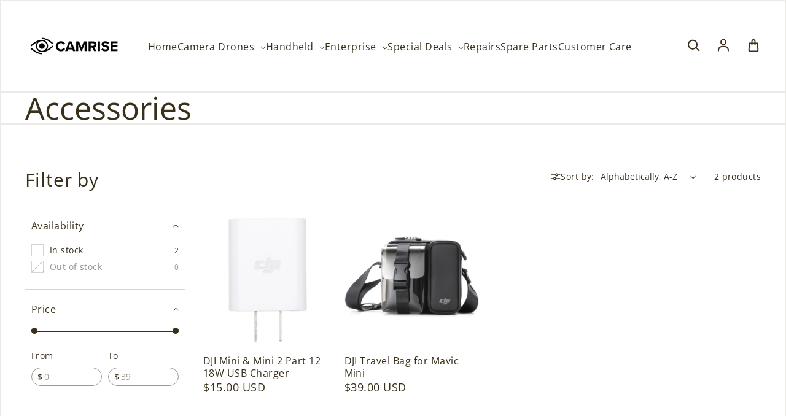

--- FILE ---
content_type: text/css
request_url: https://djinyc.com/cdn/shop/t/28/assets/theme.css?v=25719192254507014341708630326
body_size: 23936
content:
@charset "UTF-8";*,*:before,*:after{box-sizing:border-box}body,h1,h2,h3,h4,p,figure,blockquote,dl,dd{margin:0}ul[role=list],ul[role=tablist],ul[role=listbox],ol[role=list]{list-style:none}html:focus-within{scroll-behavior:smooth}body{text-rendering:optimizeSpeed;-webkit-font-smoothing:antialiased;-moz-osx-font-smoothing:grayscale;line-height:1.5}a:not([class]){text-decoration-skip-ink:auto}img,picture{width:100%;max-width:100%;display:block;height:auto}input,button,textarea,select{font:inherit}@media (prefers-reduced-motion:reduce){html:focus-within{scroll-behavior:auto}*,*:before,*:after{animation-duration:.01ms!important;animation-iteration-count:1!important;transition-duration:.01ms!important;scroll-behavior:auto!important}}body{font-family:var(--font-b-family);background-color:var(--color-default-background);color:rgb(var(--color-default-text))}.color-custom,.color[class*=color-]{color:rgb(var(--color-foreground));background-color:rgba(var(--color-background));border:1px solid rgba(var(--color-border, var(--color-foreground)),.1)}.color-default,.color-default-with-accent-1{--color-foreground: var(--color-default-text);--color-background: var(--color-default-background);--color-border: var(--color-default-text);--color-gradient: var(--color-gradient-background)}.color-default-with-accent-1{--color-accent: var(--color-accent-1)}.color-inverse,.color-inverse-with-accent-2{--color-border: var(--color-default-background);--color-gradient: var(--color-gradient-text)}.color-inverse{--color-foreground: var(--color-default-background);--color-background: var(--color-default-text)}.color-inverse-with-accent-2{--color-foreground: var(--color-default-background);--color-background: var(--color-default-text);--color-accent: var(--color-accent-2)}.color-accent-1{--color-foreground: var(--color-default-background);--color-background: var(--color-accent-1);--color-border: var(--color-default-background);--color-gradient: var(--color-gradient-accent-1)}.color-accent-2{--color-foreground: var(--color-default-text);--color-background: var(--color-accent-2);--color-border: var(--color-default-text);--color-gradient: var(--color-gradient-accent-2)}.color-accent-3{--color-foreground: var(--color-default-background);--color-background: var(--color-accent-3);--color-border: var(--color-default-background);--color-gradient: var(--color-gradient-accent-3)}.color-soft-background{background-color:rgba(var(--color-default-text),var(--color-soft-background-opacity))}.color-soft-background--default-color{--color-foreground: var(--color-default-text)}.color-accent,.rte a{color:rgb(var(--color-accent, currentColor))!important}.color-gradient{background:rgb(var(--color-background));background:var(--color-gradient)}.color-gradient--fixed{background-attachment:fixed}div[class*=--x-small]{--height: var(--section-height-x-small)}div[class*=--small]{--height: var(--section-height-small)}div[class*=--medium]{--height: var(--section-height-medium)}div[class*=--large]{--height: var(--section-height-large)}div[class*=--x-large]{--height: var(--section-height-x-large)}[class*=--landscape]{--aspect-ratio: 56.25%}[class*=--portrait]{--aspect-ratio: 150%}[class*=--square],[class*=--circle]{--aspect-ratio: 100%}.scroll-lock{overflow:hidden;touch-action:none}body{display:flex;flex-direction:column;min-height:100vh}#MainContent{flex:1;background-color:rgb(var(--color-default-background))}.template-password{display:grid}.container{width:100%;max-width:var(--container-width);margin-left:auto;margin-right:auto;padding-left:var(--container-gutter);padding-right:var(--container-gutter)}.container--capped{max-width:1600px}.text-center{text-align:center}.text-right{text-align:right}.overflow{overflow:initial!important}.section-vertical-spacer{padding-top:calc(var(--padding-top, 1) * var(--vertical-spacer));padding-bottom:calc(var(--padding-bottom, 1) * var(--vertical-spacer))}.vertical-spacer{padding-top:var(--vertical-spacer);padding-bottom:var(--vertical-spacer)}#MainContent.template-index>:first-child .section-vertical-spacer{padding-top:calc((var(--padding-top, 1) * var(--vertical-spacer)) + var(--header-transparent-buffer, 0))}.shopify-section--span-height:first-child>div{display:grid;height:100%}.section-vertical-spacer>.section-span-height-wrapper{display:grid;height:100%}.section-form{display:grid;gap:50px;justify-items:center;width:100%}.section-form--start{justify-items:start;align-content:start}.section-form>form{min-width:min(540px,100%);max-width:540px;margin:0 auto}.section-form+.product-grid{margin-top:var(--vertical-spacer)}.section-form+.collection{padding-top:calc(var(--vertical-spacer) / 2)}.template-search,.template-account,.template-activate_account,.template-addresses,.template-login,.template-order,.template-register,.template-reset_password{display:grid}.border-radius{border-radius:var(--radius);overflow:hidden}.hide,[hidden]{display:none}@media (max-width: 750px){.hide-mobile{display:none!important}}@media (min-width: 751px){.hide-tablet-and-up{display:none!important}}@media (min-width: 751px) and (max-width: 991px){.hide-tablet{display:none!important}}@media (max-width: 990px){.hide-mobile-and-tablet{display:none!important}}@media (min-width: 991px){.hide-desktop{display:none!important}}h1,h2,h3,h4,h5,h6,.h0,.h1,.h2,.h3,.h4,.h5,.h6{font-size:calc(var(--font-size) + (var(--font-size) * var(--font-h-base-size) / 100));font-family:var(--font-h-family);font-style:var(--font-h-style);font-weight:var(--font-h-weight);letter-spacing:calc(var(--font-h-letter-spacing) / 1000 * 1em);line-height:var(--font-h-line-height);word-wrap:break-word}body.capitalize-headings :is(h1,h2,h3,h4,h5,h6,.h0,.h1,.h2,.h3,.h4,.h5,.h6){text-transform:uppercase}.h0{--font-size: 3.125rem}@media (min-width: 751px){.h0{--font-size: 4.063rem}}@media (min-width: 991px){.h0{--font-size: 5rem}}h1,.h1{--font-size: 1.875rem}@media (min-width: 751px){h1,.h1{--font-size: 2.5rem}}@media (min-width: 991px){h1,.h1{--font-size: 3.125rem}}h2,.h2{--font-size: 1.625rem}@media (min-width: 751px){h2,.h2{--font-size: 2.1875rem}}@media (min-width: 991px){h2,.h2{--font-size: 2.5rem}}h3,.h3{--font-size: 1.375rem}@media (min-width: 751px){h3,.h3{--font-size: 1.5rem}}@media (min-width: 991px){h3,.h3{--font-size: 1.75rem}}h4,.h4{--font-size: 1.25rem}@media (min-width: 751px){h4,.h4{--font-size: 1.36rem}}@media (min-width: 991px){h4,.h4{--font-size: 1.58rem}}h5,.h5{--font-size: 1.1rem}@media (min-width: 751px){h5,.h5{--font-size: 1.2rem}}@media (min-width: 991px){h5,.h5{--font-size: 1.4rem}}h6,.h6{--font-size: 1rem}@media (min-width: 751px){h6,.h6{--font-size: 1.1rem}}@media (min-width: 991px){h6,.h6{--font-size: 1.28rem}}body,.body-text,.large-subtext,.small-subtext,.large-body-text,.small-body-text,.small-caption,.caption,.small-text{font-size:calc(var(--font-size) + (var(--font-size)*var(--font-b-base-size)/100));font-family:var(--font-b-family);font-style:var(--font-b-style);font-weight:var(--font-b-weight);letter-spacing:calc(var(--font-b-letter-spacing) / 1000 * 1em + var(--letter-spacing, 0px));line-height:var(--font-b-line-height)}body,.body-text{--font-size: 1.125rem}@media (min-width: 751px){body,.body-text{--font-size: 1.1875rem}}@media (min-width: 991px){body,.body-text{--font-size: 1.25rem}}.large-subtext,.small-subtext{--font-size: .875rem;--letter-spacing: 2px;text-transform:uppercase}@media (min-width: 751px){.large-subtext{--font-size: 1rem}}@media (min-width: 991px){.large-subtext{--font-size: 1.125rem}}.large-body-text{--font-size: 1.375rem}@media (min-width: 751px){.large-body-text{--font-size: 1.6875rem}}@media (min-width: 991px){.large-body-text{--font-size: 1.875rem}}.small-body-text{--font-size: 1.125rem}.caption{--font-size: 1rem}.small-caption{--font-size: .875rem}.small-text{--font-size: .75rem}a{color:currentColor;text-decoration:inherit}label{cursor:pointer}.rte{word-wrap:break-word}.rte a{border-bottom:1px solid rgb(var(--color-accent, var(--color-foreground)));transition:opacity calc(.15s * var(--animations-multiple)) ease-in-out}.rte>:first-child{margin-top:0}.rte>p{margin-top:1em;margin-bottom:1em}.rte>p:last-child{margin-bottom:0}.rte>p:not(:first-child){margin-top:20px}.rte img{border-radius:var(--radius)}.rte a:hover{opacity:.75}.rte h1{margin:56px 0 36px}.rte h2,.rte h3,.rte h4,.rte h5,.rte h6{margin:50px 0 32px}.rte ul{list-style-type:disc}.rte ol,.rte ul{padding:0;margin:1em}.rte ol>*+*,.rte ul>*+*{margin-top:5px}.rte blockquote{background-color:rgba(var(--color-foreground),.04);border-left:10px solid rgb(var(--color-foreground));margin:40px 0 60px;padding:30px;border-radius:var(--radius);border-top-left-radius:0;border-bottom-left-radius:0}.rte table{display:block;overflow-x:auto;white-space:nowrap}loess-3d-model{display:block;padding-bottom:100%}loess-3d-model .shopify-model-viewer-ui,loess-3d-model model-viewer{position:absolute;top:0;width:100%;height:100%;opacity:1}.product__xr-button{margin-top:20px!important}@media (max-width: 750px){.product__xr-button:not([data-shopify-xr-hidden]){display:flex}}@media (min-width: 751px){.product__xr-button[data-shopify-xr-hidden]{display:none}}.product__xr-button>span{width:14px;margin-right:10px!important}.article-tags{display:inline-flex;gap:10px;flex-wrap:wrap;padding:0;z-index:2}.article-tags--no-spacing{margin:0}.article-tags:not(:only-child){margin-top:20px}.article-tags--no-margin{margin-top:0!important}.article-tags__tag>a{padding:.2em .8em;background-color:rgba(var(--color-foreground),.04);border:1px solid rgba(var(--color-foreground),.2)}.breadcrumb{display:inline-flex;padding:0;margin-top:0;margin-bottom:5px}.breadcrumb__item+.breadcrumb__item:before{content:"/";display:inline-block;margin-left:5px;margin-right:3px}.breadcrumb__link{transition:opacity calc(.15s * var(--animations-multiple)) ease-in-out}@media (hover: hover){.breadcrumb__link:not([aria-current=page]):hover{opacity:.75}}.button,.shopify-challenge__button,button.shopify-payment-button__button--unbranded,.shopify-payment-button [role=button],.additional-checkout-buttons iframe{--button-text-color: var(--color-background, var(--color-default-background));--button-background-color: var(--color-accent, var(--color-foreground, var(--color-default-text)));display:inline-flex;align-items:center;justify-content:space-between;margin:0;padding:.5em 1em;font-size:calc(1rem + (1rem * var(--font-b-base-size)/100));line-height:1.5;cursor:pointer;border-radius:var(--button-radius);border-style:solid;border-width:1.5px;width:fit-content;-webkit-appearance:none;appearance:none}.button>span:only-child:last-child{display:inline-flex;margin-left:10px}.button--icon-before>span:only-child:last-child{margin-left:0;margin-right:5px}.button[disabled]{opacity:.5;cursor:not-allowed}.button--x-small{font-size:.75rem;padding:.4em .9em}.button--small{font-size:.875rem}.button--large{font-size:1.125rem}.button--link{text-decoration:none}.button--narrow{padding:.1em .5em}.button--primary{color:rgb(var(--button-text-color));background-color:rgba(var(--button-background-color),var(--opacity, 1));border-color:rgba(var(--button-background-color),0)}.button--secondary{color:rgb(var(--button-background-color));background-color:rgba(var(--color-background, transparent),var(--button-outline-opacity));border-color:rgb(var(--button-background-color));backdrop-filter:blur(var(--button-outline-blur));-webkit-backdrop-filter:blur(var(--button-outline-blur))}.button--secondary-no-backdrop{background:none;backdrop-filter:none;-webkit-backdrop-filter:none}.button--subdued{background-color:rgba(var(--color-foreground),.04);border:1px solid rgba(var(--color-foreground),.2);color:rgb(var(--color-foreground))}.button--inverse{color:rgb(var(--button-text-color));border-color:rgba(var(--button-text-color),0)}.button--plain{padding:0;border-width:0;background-color:transparent;color:rgb(var(--color-foreground))}.button--full-width{justify-content:var(--button-alignment, center);width:100%}.button--center{margin:0 auto}.button--icon{display:flex;padding:0;min-width:30px;min-height:30px;align-items:center;justify-content:center;background-color:transparent;color:rgb(var(--color-foreground, var(--color-default-text)));border:1px solid rgba(var(--color-foreground, var(--color-default-text)),.4)}.button--icon.button--plain{border-width:0}.button--icon .icon{transition:transform calc(.1s * var(--animations-multiple)) ease-in-out}.button--icon[aria-expanded=true]:not(.button--icon-before) .icon{transform:rotate(180deg) translateY(-1px)}.button--play-small,.button--play-large{border-radius:50%}.button--no-cursor{cursor:initial}.button--play-large.button{color:rgb(var(--button-text-color));background-color:rgb(var(--button-background-color));border:1.5px solid rgb(var(--color-accent, var(--color-foreground)));padding:15px 15px 15px 17px}.button--play-large.button--plain{color:var(--button-background-color);background-color:transparent}.button--play-large.button--plain{border-style:solid}.button--play-small.button{padding:6px 6px 6px 7px}.button--play-small>.icon--play{width:7px;height:8px}.button--spacing-top{margin-top:15px}.button-group{display:inline-flex;flex-wrap:wrap;gap:10px;justify-content:var(--text-x-axis, center)}button.shopify-payment-button__button--unbranded{width:100%;justify-content:center;font-size:1.125rem;padding:.5em 1em;color:rgb(var(--button-text-color));background-color:rgba(var(--button-background-color),var(--opacity, 1));border-color:rgba(var(--button-background-color),0)}.shopify-payment-button__button--branded{z-index:auto}.shopify-payment-button__button+.shopify-payment-button__button--hidden{display:none}button[name=checkout]+.additional-checkout-buttons{margin-top:10px}button[name=checkout]+.additional-checkout-buttons [role=button]{border-radius:var(--button-radius)!important}.product-form__submit[aria-disabled=true]+.shopify-payment-button .shopify-payment-button__button[disabled],.product-form__submit[disabled]+.shopify-payment-button .shopify-payment-button__button[disabled]{cursor:not-allowed;opacity:.5}@media (min-width: 751px){.button--icon{width:auto;height:auto}}@media (hover: hover){.shopify-payment-button__button{transition:transform calc(.1s * var(--animations-multiple)) ease-in-out!important}.shopify-payment-button__button:hover{transform:translateY(-1.5px)}.button--primary.tap>span,.button--secondary.tap>span,.section-heading__link>span{transition:transform calc(.1s * var(--animations-multiple)) ease-in-out}.button--primary.tap:hover>span:last-child,.button--secondary.tap:hover>span:last-child,.section-heading__link.tap:hover>span:last-child{transform:translate(3px)}button.shopify-payment-button__button--unbranded:hover:not([disabled]):hover{background-color:rgba(var(--color-foreground),.85)}}.shopify-payment-button__button+button{color:rgb(var(--color-foreground))}button.shopify-payment-button__more-options{font-size:1rem}.card{display:block;position:relative;padding-bottom:15px}.card__image-wrapper{display:block;position:relative;border-radius:var(--radius);transition:transform calc(.1s * var(--animations-multiple)) ease-out}.card-badges{position:absolute;display:grid;width:calc(100% - 10px);gap:5px;top:-5px;left:5px;z-index:2}.card-badges[class*=-right]{justify-items:end}.card-badges[class*=bottom-]{top:auto;bottom:-5px}.card-badges[class$=-middle]{justify-items:center}.card-badges__badge{padding:0 7px;width:fit-content;border-radius:var(--card-badge-radius);border:1px solid rgba(255,255,255,0)}.card-badges__badge--large{padding:6px 12px}.card-badges__badge--sale{color:rgb(var(--sale-badge-foreground, var(--color-foreground)));background-color:rgb(var(--sale-badge-background, var(--color-background)))}.card-badges__badge--sold-out{color:rgb(var(--sold-out-badge-foreground, var(--color-foreground)));background-color:rgb(var(--sold-out-badge-background, var(--color-background)))}.card-badges__badge--custom{color:rgb(var(--custom-badge-foreground, var(--color-foreground)));background-color:rgb(var(--custom-badge-background, var(--color-background)))}.card__quick-view-icon{display:flex;position:absolute;top:5px;right:5px;padding:8px;z-index:2;border-radius:var(--radius);background-color:rgb(var(--color-background, var(--color-default-background)))}.card__quick-view-icon--bottom{top:auto;bottom:10px}.card__image{display:block;position:relative;padding-bottom:var(--aspect-ratio);-webkit-mask-image:-webkit-radial-gradient(white,black)}.card__image--background{background-color:rgba(var(--color-foreground, var(--color-default-text)),var(--color-soft-background-opacity))}.card__image img{border-radius:var(--radius);transition:transform calc(.15s * var(--animations-multiple)) ease-out,opacity calc(.15s * var(--animations-multiple)) ease-out,visibility calc(.15s * var(--animations-multiple)) ease-out;padding:var(--image-padding, 0);height:100%}.card__image>svg{position:absolute;fill:currentColor;top:50%;left:50%;width:100%;transform:translate(-50%,-50%)}.card__primary-image{position:absolute;top:0;left:0;object-fit:var(--image-fit, cover);object-position:center}.card__secondary-image{display:none;position:absolute;opacity:0;visibility:hidden;width:100%;height:100%;top:50%;left:50%;transform:translate(-50%,-50%);object-fit:var(--image-fit, cover);object-position:center}.card__image--zoom-on-hover>.card__secondary-image{transform:translate(-50%,-50%) scale(1)}.card__top-button{display:flex;justify-content:center;position:absolute;bottom:10px;padding:0 10px;width:100%;opacity:0;z-index:2;visibility:hidden;transform:translateY(3px);transition:transform calc(.1s * var(--animations-multiple)) ease-out,opacity calc(.1s * var(--animations-multiple)) ease-out,visibility calc(.1s * var(--animations-multiple)) ease-out}.card__top-button .button--secondary{background-color:rgba(var(--color-background, transparent),var(--button-outline-opacity));border-color:rgb(var(--button-background-color))}.card__metadata:not(:first-child){margin-top:15px}.card__metadata{display:grid;align-content:center;gap:2px}.card__metadata--centered{justify-items:center;justify-content:center;text-align:center}.card__description{margin-top:20px}.card__reviews{font-size:.65rem;margin-top:5px}.card-swatches{display:inline-flex;flex-wrap:wrap;align-items:center;gap:15px;margin:15px 4px 0;padding:0;z-index:1}.card-swatches--count{margin-left:0}.card__metadata--centered .card-swatches{justify-content:center}.card-swatches>li{display:inline-flex;white-space:nowrap}.card-swatches__button{position:relative;height:20px;width:20px;font-size:0;background-color:var(--swatch-color);border-radius:var(--button-radius);border:1px solid rgba(var(--color-foreground, var(--color-default-text)),.3);cursor:pointer;background-repeat:no-repeat;background-position:center;background-size:25px 25px}.card-swatches__button:after{content:"";position:absolute;top:-5px;left:-5px;padding:12px;border-radius:var(--custom-color-swatch-radius, var(--button-radius));border:2px solid rgb(var(--color-foreground, var(--color-default-text)));opacity:0;transform:scale(.85);transition:transform calc(.1s * var(--animations-multiple)) ease-out,opacity calc(.1s * var(--animations-multiple)) ease-out}.card-swatches__button--active:after{opacity:.75;transform:scale(1)}.card-swatches__button--material{background-size:cover}.card__bottom-button{margin-top:15px}.card__category{display:inline-flex;align-items:center;gap:10px;margin-top:15px;opacity:.75}@media (min-width: 751px){.card-swatches__button{height:25px;width:25px}.card-swatches__button:after{padding:14.5px}}@media (hover: hover){.card:hover .card__image-wrapper--lift-on-hover{transform:translateY(-2px)}.card__quick-view-icon--hover{opacity:0;visibility:hidden;transform:translateY(3px);transition:transform calc(.1s * var(--animations-multiple)) ease-out,opacity calc(.1s * var(--animations-multiple)) ease-out,visibility calc(.1s * var(--animations-multiple)) ease-out}.card:hover .card__title{text-decoration:underline;text-underline-offset:3px;text-decoration-thickness:1px;text-decoration-color:rgba(var(--color-foreground),.75)}.card__secondary-image{display:block}.card__image-wrapper--multiple:hover .card__primary-image{opacity:0;visibility:hidden}.card__image-wrapper--multiple:hover .card__secondary-image{opacity:1;visibility:visible}.card__image-wrapper--multiple:hover>.card__image--zoom-on-hover.card__image--alternate-hover>.card__primary-image{transform:scale(.95)}.card__image-wrapper--multiple:hover>.card__image--zoom-on-hover>.card__secondary-image{transform:translate(-50%,-50%) scale(1.05)}.card__image-wrapper--multiple:hover>.card__image--zoom-on-hover.card__image--alternate-hover>.card__secondary-image{transform:translate(-50%,-50%) scale(.9)}.card:hover .card__quick-view-icon--hover,.card:hover .card__top-button{opacity:1;visibility:visible;transform:translateY(0)}}button[aria-controls=CartDrawer]{cursor:pointer}#CartDrawer .drawer__content{overflow-y:auto;padding-bottom:20px;height:100%}.cart--drawer{padding:32px 16px}.is-empty+.cart-progress--drawer{display:none}.cart-progress--drawer{padding:25px 16px 5px;text-align:center}.cart-progress--drawer .free-shipping-bar{margin-top:10px}loess-cart-drawer-items:not(.is-empty)>.cart-progress--drawer{display:block}.cart--drawer .cart-items,.cart--drawer .cart-items thead,.cart--drawer .cart-items tbody{display:block;width:100%}.cart--drawer .cart-items thead tr{display:flex;justify-content:space-between;margin-bottom:25px;border-bottom:1px solid rgba(var(--color-foreground, var(--color-default-text)),.2)}.cart--drawer .cart-item{margin-bottom:25px;padding-bottom:25px;border-bottom:1px solid rgba(var(--color-foreground, var(--color-default-text)),.2)}.cart--drawer .cart-item:last-child{margin-bottom:0;border-bottom:0}.cart--drawer .cart-item{display:grid;grid-template:repeat(2,auto) / repeat(4,1fr);column-gap:15px;row-gap:25px}.cart--drawer .cart-item__image{max-width:70px}.cart--drawer .cart-item__details{grid-column:2 / 4}.cart--drawer .cart-item__quantity{grid-column:2 / 5}.cart--drawer .cart-item__totals{display:flex;align-items:start;justify-content:end}.drawer-footer__inner.drawer-footer__inner--cart{display:block;padding:10px 16px 25px;border-top:1px solid rgba(var(--color-foreground, var(--color-default-text)),.2)}@supports (-moz-appearance:none){.drawer-footer__inner.drawer-footer__inner--cart{padding-bottom:95px}}.drawer-footer__inner--cart .cart-notes{display:block;padding-top:10px}.drawer-footer__inner--cart .cart-notes__label{margin:0 auto}.drawer-footer__inner--cart .cart-notes__textarea{margin-top:20px}.drawer-footer__inner--cart .cart-notes__textarea:focus-within{box-shadow:none;background-color:transparent}.drawer-footer__inner--cart>.cart-checkout-button{display:block}.drawer-footer__inner--cart .cart-notes+.cart-checkout-button{margin-top:20px}.drawer-footer button[name=checkout]{margin-top:15px}.cart-drawer__checkout-button{display:inline-flex;gap:7px;padding:3px 0;pointer-events:none}.cart-drawer__checkout-button>span{margin:0}.drawer-footer .spinner__value{stroke:rgb(var(--color-background))}loess-cart-drawer-items:not(.is-empty)>.cart-form+.cart-drawer-recommendations{display:block;margin-top:-20px}.cart-drawer-recommendations{background-color:rgba(var(--color-foreground),var(--color-soft-background-opacity));padding:40px 16px}.cart-drawer-recommendations__heading{padding-bottom:40px}.cart-drawer-recommendations__heading h2{font-size:1.625rem}.cart-drawer-recommendations ul{--columns: 2;padding-bottom:20px}@media (min-width: 751px){.cart-drawer-recommendations ul{padding-top:7px;padding-bottom:30px}}.cart-notification-wrapper{position:fixed;width:100%;height:100%;z-index:99;pointer-events:none}.cart-notification-wrapper[open]{overflow-y:scroll;pointer-events:auto}.cart-notification-wrapper:after{content:"";position:fixed;top:0;width:100vw;height:100vh;opacity:0;visibility:hidden;background-color:rgb(var(--color-overlay));transition:opacity calc(.15s * var(--animations-multiple)) ease-out,visibility calc(.15s * var(--animations-multiple)) ease-out}.cart-notification-wrapper[open]:after{visibility:visible;opacity:var(--color-overlay-opacity)}.cart-notification{position:absolute;opacity:0;visibility:hidden;top:30px;left:var(--container-gutter);right:var(--container-gutter);max-width:400px;z-index:100;transform:translateY(-10px);padding:40px var(--container-gutter);background-color:rgb(var(--color-default-background));transition:opacity calc(.15s * var(--animations-multiple)) ease-out,visibility calc(.15s * var(--animations-multiple)) ease-out}.cart-notification-wrapper[open] .cart-notification{opacity:1;visibility:visible;transform:translateY(0)}.cart-notification-wrapper__inner{position:relative}.cart-notification__inner{display:grid;gap:40px}.cart-notification__inner>:first-child{display:inline-flex;gap:10px;align-items:center;justify-content:center}.cart-notification__inner>.cart-progress{margin-bottom:10px}.cart-notification__product{display:flex;align-items:start;overflow-y:auto}.cart-notification__product>img{min-width:70px;max-width:70px}.cart-notification__product-metadata{display:grid;padding-left:20px}.cart-notification__buttons>*:not(:last-child){margin-bottom:10px}.cart-notification__buttons>:last-child{display:block;margin:20px auto 0;text-decoration:underline;text-underline-offset:7px;text-decoration-thickness:1px;text-decoration-color:currentColor}@media (min-width: 751px){.cart-notification{left:auto;right:calc(var(--container-gutter) + 20px);min-width:360px;padding-left:40px;padding-right:40px}}.button[aria-expanded=false]>.icon--collapse{display:none}.button[aria-expanded=false]>.icon--expand{display:block}.button[aria-expanded=true]>.icon--collapse{display:block}.button[aria-expanded=true]>.icon--expand{display:none}.collapsible-panel{display:block;height:0;opacity:0;visibility:hidden;overflow:hidden}.collapsible-panel[open]{height:auto;opacity:1;visibility:visible}.collection-card{--color-border: var(--color-background);display:grid;background-color:rgba(var(--color-soft-background))!important;border-radius:var(--radius);overflow:hidden;border-width:0}.collection-card:not(.collection-card--below){align-items:end}.collection-card:is(.collection-card--overlay){align-items:center}.collection-card--gradient:after,.collection-card--overlay:after{content:"";grid-area:1/-1;opacity:var(--overlay-opacity);z-index:1}.collection-card--gradient:after{height:50%;background:linear-gradient(180deg,rgba(var(--color-foreground),0),rgba(var(--color-foreground),1))}.collection-card--overlay:after{height:100%;background:rgb(var(--color-foreground))}.collection-card:is(.collection-card--button,.collection-card--overlay,.collection-card--gradient,.collection-card--outline-button)>*{grid-area:1/-1}.collection-card__image-wrapper{border-radius:var(--image-wrapper-radius, var(--radius));overflow:hidden}.collection-card--frame{padding:10% 10% 5%;background-color:rgba(var(--color-foreground),var(--color-soft-background-opacity))!important}.collection-card__image{transition:transform calc(.15s * var(--animations-multiple)) cubic-bezier(.5,0,.175,1)}.collection-card__image:not([class*=--auto]){position:relative;padding-bottom:var(--aspect-ratio)}.collection-card__image:not([class*=--auto])>*{position:absolute;object-fit:cover;height:100%}.collection-card__image.collection-card__image--placeholder{position:relative;padding-bottom:100%}.collection-card__image>svg{position:absolute;height:100%;left:50%;top:50%;transform:translate(-50%,-50%);fill:rgba(var(--color-foreground-placeholder),.4)}.collection-card__title{z-index:2;text-align:var(--button-alignment, center)}.collection-card:not(.collection-card--below):not(.collection-card--frame)>.collection-card__title{margin:10px;justify-self:var(--button-alignment)}.collection-card__title--margin{margin-bottom:20px!important}.collection-card--frame>.collection-card__title{margin-top:5%;justify-self:var(--button-alignment)}.collection-card--below .collection-card__image-wrapper{border-bottom-right-radius:0;border-bottom-left-radius:0}.collection-card--below .button{border-top-right-radius:0;border-top-left-radius:0}@media (hover: hover){.collection-card:hover .collection-card__image{transform:scale(1.05)}}.columns{--columns: var(--columns-mobile)}.columns--single{--columns: 1 !important}.columns--single>p{justify-self:center}.column-wrapper{--column-padding: 30px;position:relative;border-radius:var(--radius);padding:var(--column-padding)}.column-wrapper--soft-background{background-color:rgba(var(--color-foreground),var(--color-soft-background-opacity))}.column-wrapper--bordered{border:1px solid rgba(var(--color-foreground),.1)}.column{display:grid;text-align:var(--text-x-axis, center);align-content:var(--text-y-axis, start);text-align:var(--text-x-axis);height:100%}.column-link{position:absolute;top:0;left:0;right:0;bottom:0;z-index:1}@media (min-width: 751px) and (max-width: 990px){.columns{--columns: var(--columns-tablet)}}@media (min-width: 991px){.columns{--columns: var(--columns-large)}.column-wrapper{--column-padding: 40px}}.drawer{--gap: 25px;display:flex;position:fixed;flex-direction:column;top:0;width:100%;height:100%;max-width:100vh;max-height:100vh;color:var(--color-foreground);background-color:rgb(var(--color-background));z-index:99;visibility:hidden}.drawer--inner{position:absolute}.drawer[position=left]{left:0;right:auto;transform:translate(-100%)}.drawer[position=right]{left:auto;right:0;transform:translate(100%)}.drawer[open]{transform:translate(0);visibility:visible}.drawer:after{content:"";position:fixed;top:0;width:100vw;height:100vh;opacity:0;visibility:hidden;background:rgb(var(--color-overlay));transition:opacity calc(.15s * var(--animations-multiple)) ease-out,visibility calc(.15s * var(--animations-multiple)) ease-out}.drawer[position=left]:after{left:100%}.drawer[position=right]:after{right:100%}.drawer[open]:after{visibility:visible;opacity:var(--color-overlay-opacity)}.drawer__inner{display:grid;grid-template-rows:1fr auto;height:100%}.drawer__header{display:flex;justify-content:space-between;align-items:center;padding:16px;border-bottom:1px solid rgba(var(--color-foreground),.2)}.drawer__header--start{align-items:start;padding:20px 16px}.drawer__header-icons{display:grid;grid-auto-flow:column;gap:20px}.drawer__login-button{gap:10px}.drawer__content{position:relative;overflow:hidden}.drawer__content nav{overflow-y:scroll;overflow-x:hidden;height:100%}.drawer-menu{display:grid;gap:15px;padding:var(--gap) 0;margin:0}.drawer-menu--panel{margin-top:10px;padding:20px 0;background-color:rgba(var(--color-foreground),var(--color-soft-background-opacity))}.drawer-menu__back-button{column-gap:10px;padding:var(--gap);margin-bottom:-20px}.drawer-menu__back-button>svg{transform:rotate(90deg) scale(1.5)}.drawer-images{display:grid;padding:10px var(--gap) 20px;gap:30px}.drawer-image{display:block;padding:5px var(--gap);padding-right:0;max-width:50%}.drawer-footer{background-color:rgb(var(--color-background, var(--color-default-background)));z-index:5}.drawer-footer--sticky{position:sticky;bottom:0;margin-top:20px}.drawer-footer__inner{display:grid;justify-content:center;align-content:start;gap:20px;height:100%;padding:40px var(--gap)}.drawer-footer__inner--background{background-color:rgba(var(--color-foreground),var(--color-soft-background-opacity))}.drawer-footer__selectors{display:inline-grid;grid-auto-flow:column;justify-content:center;column-gap:40px}@media (min-width: 751px){.drawer{max-width:400px}.drawer__header{padding-top:var(--gap)}.drawer-menu__back-button{justify-content:start}}loess-predictive-search{width:100%}.header-search{--color-background: var(--color-default-background);--color-foreground: var(--color-default-text);position:absolute;top:0;width:100%;background-color:rgb(var(--color-background));min-height:100%}.header-search__top{display:flex;margin-left:auto}input:is(.header-search__input){border-radius:0}.header-search__close-button{justify-content:end}@media (max-width: 750px){.header-search{display:flex;align-items:center}.header-search__form{display:flex;margin:10px 0}.header-search__input-group{width:calc(100% - 40px)}.header-search__top{order:1}}@media (min-width: 751px){.header-search__form{padding:25px 0 30px}.header-search__top{justify-content:space-between}input:is(.header-search__input){--form-input-height: 60px;font-family:var(--font-h-family);font-size:2.5rem;padding:25px 10px 15px 0}input:is(.header-search__input):focus-within{background-color:transparent}button:is(.header-search__search-button){right:0}}@media (min-width: 990px){input:is(.header-search__input){--form-input-height: 80px;font-size:3.125rem}}.form{display:grid;row-gap:30px;margin:0 auto;padding:var(--vertical-spacer) 20px;width:100%}.form-message{display:inline-flex;gap:10px;align-items:center}.input-group{display:flex;align-items:center;position:relative}.input-group--hidden{display:none}.input__field{font-size:1rem}.input__field,.input__select{border-radius:0;border-width:0 0 .1rem;border-bottom-color:rgb(var(--color-foreground));color:rgb(var(--color-foreground));height:var(--form-input-height);padding:20px 10px 0;width:100%;background:transparent;transition:background-color calc(.1s * var(--animations-multiple)) ease-in,box-shadow calc(.1s * var(--animations-multiple)) ease-in}.input__field--has-button{padding-right:50px}.input__field--has-input,.input__field:focus-within{outline:none;box-shadow:0 1.5px rgb(var(--color-foreground));background-color:rgba(var(--color-foreground),var(--color-soft-background-opacity))}.input__field--no-background:focus-within{background-color:transparent}label:is(.input__label){position:absolute;top:calc((var(--form-input-height) / 2) - .5em);left:10px;cursor:pointer;line-height:1;pointer-events:none;transform-origin:top left;transition:transform calc(.1s * var(--animations-multiple)) ease-in}.input__select-wrapper{position:relative;display:inline-flex;width:100%;align-items:end}.input__select{-webkit-appearance:none;appearance:none}.input__select+span{position:absolute;right:0;bottom:5px;pointer-events:none}.input__label--select{transform:scale(.7) translateY(-15px) translate(.7px)}.input__label--radio{padding:0;transform:scale(.7) translateY(-15px) translate(-8px);margin-bottom:-7px}:focus-within~.input__label,.input__field--has-input~.input__label{transform:scale(.7) translateY(-15px) translate(.7px)}.input__subtext{line-height:1.4rem}.input__textarea{border:1px solid rgba(var(--color-foreground, var(--color-default-text)),.2);color:rgb(var(--color-foreground, var(--color-default-text)));background-color:transparent;padding:10px;min-height:180px;height:100%;width:100%;resize:vertical}.input__textarea::placeholder{color:rgba(var(--color-foreground),.75)}.input__button{position:absolute;right:10px;height:var(--form-input-height)}.input__checkbox-wrapper{display:inline-flex;align-items:center;width:100%}.input__checkbox-wrapper>.input__checkbox{display:flex;align-items:center}.input__checkbox{position:relative;margin-right:10px}.input__checkbox--disabled+*{opacity:.5}input[type=checkbox]{position:relative;-webkit-appearance:none;appearance:none;background-color:transparent;margin:0;font:inherit;color:currentColor;width:20px;height:20px;border:1px solid rgba(var(--color-foreground),.2);border-radius:var(--button-radius);cursor:pointer;transition:background-color .1s ease-out}input[type=checkbox]:disabled{background:linear-gradient(to top left,transparent 50%,rgba(var(--color-foreground),.3) 50%,rgba(var(--color-foreground),.3) calc(50% + 1px),transparent 0)}input[type=checkbox]:checked{background:rgb(var(--color-foreground))}.collection-filter__input--color input[type=checkbox]:checked:after{content:"";position:absolute;top:-7px;left:-7px;padding:14px;border-radius:var(--custom-color-swatch-radius, var(--button-radius));border:2px solid rgb(var(--color-foreground, var(--color-default-text)));opacity:1;transform:scale(.85);transition:transform .1s ease-out,opacity .1s ease-out}input[type=checkbox]+svg{opacity:0;transform:scale(.5);position:absolute;width:100%;height:7px;transition:all calc(.15s * var(--animations-multiple)) ease-out}input[type=checkbox]:checked+svg{opacity:1;transform:scale(1);fill:rgb(var(--color-background))}input[type=search]::-ms-clear{display:none;width:0;height:0}input[type=search]::-ms-reveal{display:none;width:0;height:0}input[type=search]::-webkit-search-decoration,input[type=search]::-webkit-search-cancel-button,input[type=search]::-webkit-search-results-button,input[type=search]::-webkit-search-results-decoration{display:none}input::-webkit-outer-spin-button,input::-webkit-inner-spin-button{-webkit-appearance:none;margin:0}input[type=number]{-moz-appearance:textfield}@media (min-width: 751px){.form{padding:var(--vertical-spacer)}.form--no-image{max-width:600px;margin:0 auto}}.free-shipping-bar{display:block;position:relative;margin-top:20px;height:8px;border-radius:var(--radius);overflow:hidden;background:rgba(var(--color-foreground, var(--color-default-text)),.2)}.free-shipping-bar:before{position:absolute;content:"";top:0;right:0;bottom:0;left:0;background:rgb(var(--color-foreground, var(--color-default-text)));transform:scaleX(var(--progress));transform-origin:left;transition:transform .2s ease}loess-icon{display:flex}.icon{fill:currentColor;transition:transform .1s ease-in-out}.icon--reverse{transform:rotateY(-180deg)}.media-with-text{--height: auto;--height-mobile: auto;--height-large: auto;display:grid;overflow:hidden;min-height:var(--height)}.media-with-text[hidden]{display:none}:not(.section-vertical-spacer)>.section>.media-with-text .rich-text-wrapper{padding-left:0;padding-right:0}.media-with-text__text{z-index:1}.media-with-text__media-wrapper{display:grid;position:relative;padding:0}.media-with-text__media-wrapper--padding{margin:var(--container-gutter)}.media-with-text__media{display:block;position:relative;overflow:hidden}.media-with-text__media:not(.media-with-text__media--transparent):not(.media-with-text__media--fit){background-color:rgba(var(--color-foreground, var(--color-default-text)),.2)}.media-with-text__media>loess-video{display:block;width:100%}.media-with-text__media>svg{fill:rgba(var(--color-foreground, var(--color-default-text)),.4)}.media-with-text__play{--color-background: var(--color-default-text);--color-accent: var(--color-default-background);position:absolute;bottom:16px;left:16px;height:auto!important}.media-with-text__play>.button{background-color:rgb(var(--color-background));border-radius:50%;border-width:0;width:30px;height:30px;color:rgb(var(--color-foreground))}@media (max-width: 750px){.media-with-text[class*=media-with-text-mobile]{min-height:var(--height-mobile)}.media-with-text-mobile--small{--height-mobile: 230px}.media-with-text-mobile--medium{--height-mobile: 330px}.media-with-text-mobile--large{--height-mobile: 430px}.media-with-text-mobile--x-large{--height-mobile: 530px}.media-with-text-mobile--fullscreen{--height-mobile: 100vh}.media-with-text--reverse-mobile>.media-with-text__text{order:1}:not(.section-vertical-spacer)>.section>:not(.media-with-text--reverse-mobile)>.media-with-text__media{padding-bottom:16px}:not(.section-vertical-spacer)>.section .media-with-text--reverse-mobile>.media-with-text__media,:not(.section-vertical-spacer)>.section .media-with-text--reverse-mobile:last-child .rich-text-wrapper{padding-bottom:0}.media-with-text__media--fill{height:var(--height-mobile, var(--height))}.media-with-text__media--fill>*{height:100%;object-fit:cover}}@media (min-width: 751px){.media-with-text[class*=media-with-text-large]{min-height:var(--height-large)}.media-with-text-large--small{--height-large: 275px}.media-with-text-large--medium{--height-large: 390px}.media-with-text-large--large{--height-large: 505px}.media-with-text-large--x-large{--height-large: 620px}.media-with-text-large--fullscreen{--height-large: 100vh}.media-with-text{grid-template-columns:1fr 1fr}:not(.section-vertical-spacer)>.section .media-with-text{gap:var(--container-gutter)}.media-with-text--reverse-large>.media-with-text__text{order:1}.media-with-text__text{align-self:var(--text-y-axis-large, center)}.media-with-text__media{position:relative;height:100%}.media-with-text__media--fit>*,.media-with-text__media--fill>*{position:absolute;height:100%}.media-with-text__media--fit>*{right:0;width:fit-content;object-fit:contain}.media-with-text__media--fill>*,.media-with-text__media--expand>*{object-fit:cover}.media-with-text__media--expand{display:flex}.media-with-text__media--fill{height:var(--height-large, var(--height))}.media-with-text__media:not([class*=media-with-text__media--]){align-self:center}.media-with-text__play{height:auto;left:40px;bottom:40px}.media-with-text__play>.button{width:50px;height:50px}}@media (min-width: 991px){.media-with-text-large--small{--height-large: 410px}.media-with-text-large--medium{--height-large: 590px}.media-with-text-large--large{--height-large: 770px}.media-with-text-large--x-large{--height-large: 950px}}.menu-list{display:inline-flex;flex-wrap:wrap;margin:0;padding:0;row-gap:20px;column-gap:25px}.menu-list--stacked{display:grid;gap:10px}.menu-list--centered{justify-content:center}.menu-list-item{display:block;transition:transform .1s ease-in-out}.menu-list-item.has-dropdown:hover:before{content:attr(data-title);position:absolute;bottom:0;height:100%;margin-left:-25px;padding-left:25px;padding-right:45px;opacity:0}.header-bottom .menu-list-item.has-dropdown:hover:before{height:50%}.menu-list-item>span{margin-left:5px}.menu-list-item--inlined{display:inline-block}.menu-list-item:active{transform:translateY(0)}.menu-list-item:after{content:"";display:block;height:1px;background-color:currentColor;opacity:0;transition:opacity .1s ease-in-out}.menu-list-item--active:after,.menu-list-item:focus:after,.menu-list-item:hover:after,.menu-list-item[aria-expanded=true]:after{opacity:1}.menu-dropdown{display:flex;flex-direction:column;position:absolute;top:100%;width:100%;max-width:220px;margin-left:-25px;padding:15px 0;color:rgb(var(--color-foreground, var(--color-default-text)));background-color:rgb(var(--color-background, var(--color-default-background)));border:1px solid rgba(var(--color-foreground, var(--color-default-text)),.1);visibility:hidden;opacity:0;transition:opacity calc(.1s * var(--animations-multiple)) ease-in-out,visibility calc(.1s * var(--animations-multiple)) ease-in-out}.menu-dropdown:not([hidden]),:focus-within>.menu-dropdown{visibility:visible;opacity:1}.menu-dropdown__item{position:relative;width:100%;border-radius:0}.menu-dropdown__link{display:inline-flex;justify-content:space-between;padding:4px 25px;width:100%}.menu-dropdown__link:not(.menu-dropdown__link--panel)>span{transform:rotate(-90deg);align-self:center}.menu-dropdown__item:hover,.menu-dropdown__link--active{background-color:rgba(var(--color-foreground, var(--color-default-text)),var(--color-soft-background-opacity))}.menu-dropdown .menu-dropdown{top:-16px;left:calc(100% + 25px)}.menu-mega{display:block;position:absolute;top:100%;left:0;width:100%;color:rgb(var(--color-foreground, var(--color-default-text)));background-color:rgb(var(--color-background, var(--color-default-background)));visibility:hidden;opacity:0;border-bottom:1px solid rgba(var(--color-foreground),.2);transition:opacity calc(.1s * var(--animations-multiple)) ease-in-out,visibility calc(.1s * var(--animations-multiple)) ease-in-out}.menu-mega__inner{display:grid;grid-auto-flow:column;justify-content:start;column-gap:50px;padding:40px 0;max-height:calc(100vh - (var(--announcement-bar-height) + var(--header-height)));overflow-y:auto;opacity:0;visibility:hidden;transition:opacity calc(.15s * var(--animations-multiple)) ease-in-out,visibility calc(.15s * var(--animations-multiple)) ease-in-out}.header-top[class$=-center] .menu-mega__inner,.header-bottom[class*=--center] .menu-mega__inner{justify-content:center}.menu-mega:not([hidden]),.menu-mega:not([hidden]) .menu-mega__inner,:focus-within>.menu-mega,:focus-within>.menu-mega .menu-mega__inner{visibility:visible;opacity:1}.menu-mega__links-wrapper{display:flex;flex-wrap:wrap;margin:-40px -10px}.menu-mega-links{flex:1 1 165px;max-width:200px;margin:40px 10px}.menu-mega-links>*{min-width:165px}.menu-mega-links__image-wrapper{margin-bottom:15px}.menu-mega-links__heading-wrapper:not(:only-child){display:block;margin-bottom:20px}.menu-mega-links__list{padding:0;margin-top:20px}.menu-mega-links__heading--centered{margin:0 auto}.menu-mega-links__image,.menu-mega-image__image>img{transition:transform calc(.1s * var(--animations-multiple)) ease-out}.menu-mega-links__heading,.menu-mega-links__list>li{display:block;width:fit-content}.menu-mega-links__heading:after,.menu-mega-links__list a:after{content:"";display:block;height:1px;opacity:0;background-color:currentColor;transition:opacity calc(.1s * var(--animations-multiple)) ease-in-out}.menu-mega-links>*:hover .menu-mega-links__heading:after,a.menu-mega-links__list>li:hover>a:after{opacity:1}ul.menu-mega-links__list>li:hover>a{text-decoration:underline;text-underline-offset:3px;text-decoration-thickness:1px;text-decoration-color:rgba(var(--color-foreground),.75)}.menu-mega-links>*:hover .menu-mega-links__image,a>.menu-mega-image__image:hover>img{transform:scale(1.05)}.menu-mega-images{display:grid;grid-auto-flow:column;align-content:start;column-gap:10px}.menu-mega-images>*{display:flex;flex-direction:column;min-width:250px;max-width:250px}.menu-mega-image__heading{margin-top:15px}.menu-mega-image__heading>span{display:inline-flex;margin-left:10px}.modal{z-index:6;position:fixed;top:0;right:0;left:0;bottom:0;z-index:8;visibility:hidden}.modal[open]{visibility:visible}.modal:not([open]){display:none!important}.modal:after{content:"";position:fixed;top:0;left:0;width:100vw;height:100vh;opacity:0;visibility:hidden;background:rgb(var(--color-overlay));transition:opacity .3s ease-out,visibility .3s ease-out}.modal[open]:after{visibility:visible;opacity:var(--color-overlay-opacity)}.modal__inner{position:fixed;top:var(--container-gutter);right:var(--container-gutter);bottom:var(--container-gutter);left:var(--container-gutter);background-color:rgb(var(--color-default-background));display:grid;align-content:center;padding:var(--container-gutter);margin:0 auto;z-index:1;transform:translateY(100px)}.modal[open] .modal__inner{transform:translateY(0)}.modal__close-button{display:none;position:absolute;top:0;right:0;background-color:rgb(var(--color-default-text));color:rgb(var(--color-default-background));border-radius:var(--radius);z-index:1}.modal__close-button:focus-within{outline:none;box-shadow:none}.modal__close-button>svg{pointer-events:none}.modal__close-button--padded{top:5px;right:5px}.modal__inner-dynamic-content{overflow-y:auto;z-index:0}.modal__inner iframe{margin:0 auto}.modal__spinner{position:absolute;top:50%;left:50%;margin-top:-15px;margin-left:-15px}.modal__spinner .spinner__value{stroke:rgb(var(--color-default-text))}@media (max-width: 750px){.modal[open] .modal__inner--fullscreen-quick-view{top:50%;height:100%}}@media (min-width: 751px){.modal__inner{padding:var(--vertical-spacer);top:50%;left:50%;transform:translate(-50%,calc(-50% + 100px))}.modal__inner--fit{min-width:250px;min-height:250px;padding:var(--container-gutter)}.modal[open] .modal__inner{transform:translate(-50%,-50%)}.modal__inner--fullscreen{top:var(--container-gutter);right:var(--container-gutter);bottom:var(--container-gutter);left:var(--container-gutter);max-width:var(--container-width);transform:translateY(100px)}.modal__inner--fullscreen-quick-view{padding:0;max-width:calc(var(--container-width) - 10%)}.modal[open] .modal__inner--fullscreen{transform:translateY(0)}.modal__inner--video{width:90vw;height:calc(50.625vw + var(--container-gutter));max-height:calc(90vh + var(--container-gutter));max-width:160vh;margin:auto;position:absolute;top:0;bottom:0;left:0;right:0}.modal__close-button--sticky{position:sticky;margin-left:auto}}.overlay{position:fixed;background-color:rgba(var(--color-overlay),var(--color-overlay-opacity));width:100%;height:100%;transition:opacity calc(.1s * var(--animations-multiple)) ease-in-out,visibility calc(.1s * var(--animations-multiple)) ease-in-out;opacity:0;visibility:hidden;z-index:2}.overlay[open]{opacity:1;visibility:visible}.pagination{display:flex;justify-content:center;margin-top:20px}.pagination__nav{display:table;table-layout:fixed;border-collapse:separate;padding:0;margin:0}.pagination__nav-item{display:table-cell;vertical-align:middle;text-align:center;width:38px;height:38px}.pagination__nav-item>a[rel=prev]>svg{transform:rotate(180deg)}.pagination__nav-item svg{pointer-events:none}.pagination__nav-item{border-radius:var(--radius)}.pagination__nav-item[aria-current]{color:rgb(var(--color-background, var(--color-default-background)));background-color:rgb(var(--color-foreground, var(--color-default-text)))}.pagination__nav-item>a{display:inline-flex;align-items:center;justify-content:center;height:100%;width:100%;border-radius:inherit}@media (hover: hover){.pagination__nav-item:not([aria-current]):hover>a{background-color:rgba(var(--color-foreground),.1)}}.payment-icons{display:inline-flex;flex-wrap:wrap;column-gap:10px;justify-content:center;margin:0;padding:0}.payment-icons svg{height:100%}/*! PhotoSwipe main CSS by Dmytro Semenov | photoswipe.com */.pswp,.pswp:focus{outline:0}.pswp,.pswp__button,.pswp__item,.pswp__scroll-wrap{overflow:hidden}.pswp{--pswp-bg:var(--color-pswp-background);--pswp-placeholder-bg:var(--color-pswp-background);--pswp-root-z-index:100000;--pswp-preloader-color:rgba(79, 79, 79, .4);--pswp-preloader-color-secondary:rgba(255, 255, 255, .9);--pswp-icon-color:#fff;--pswp-icon-color-secondary:#4f4f4f;--pswp-icon-stroke-color:#4f4f4f;--pswp-icon-stroke-width:2px;--pswp-error-text-color:var(--pswp-icon-color);position:fixed;top:0;left:0;width:100%;height:100%;z-index:var(--pswp-root-z-index);display:none;touch-action:none;opacity:.003;contain:layout style size;-webkit-tap-highlight-color:transparent}.pswp *{box-sizing:border-box}.pswp img{max-width:none}.pswp--open{display:block}.pswp,.pswp__bg{transform:translateZ(0);will-change:opacity}.pswp__bg{opacity:.005;background:var(--pswp-bg)}.pswp__bg,.pswp__container,.pswp__content,.pswp__img,.pswp__item,.pswp__scroll-wrap,.pswp__zoom-wrap{position:absolute;top:0;left:0;width:100%;height:100%}.pswp__img,.pswp__zoom-wrap{width:auto;height:auto}.pswp--click-to-zoom.pswp--zoom-allowed .pswp__img{cursor:-webkit-zoom-in;cursor:-moz-zoom-in;cursor:zoom-in}.pswp--click-to-zoom.pswp--zoomed-in .pswp__img{cursor:move;cursor:-webkit-grab;cursor:-moz-grab;cursor:grab}.pswp--click-to-zoom.pswp--zoomed-in .pswp__img:active{cursor:-webkit-grabbing;cursor:-moz-grabbing;cursor:grabbing}.pswp--no-mouse-drag.pswp--zoomed-in .pswp__img,.pswp--no-mouse-drag.pswp--zoomed-in .pswp__img:active,.pswp__img{cursor:-webkit-zoom-out;cursor:-moz-zoom-out;cursor:zoom-out}.pswp__button,.pswp__container,.pswp__counter,.pswp__img{-webkit-user-select:none;-moz-user-select:none;-ms-user-select:none;user-select:none}.pswp__item{z-index:1}.pswp__hidden{display:none!important}.pswp__content{pointer-events:none}.pswp__content>*{pointer-events:auto}.pswp__error-msg-container{display:grid}.pswp__error-msg{margin:auto;font-size:1em;line-height:1;color:var(--pswp-error-text-color)}.pswp__button--close{right:var(--container-gutter);top:var(--container-gutter)}.pswp .pswp__hide-on-close{opacity:.005;will-change:opacity;transition:opacity var(--pswp-transition-duration) cubic-bezier(.4,0,.22,1);z-index:10;pointer-events:none}.pswp--ui-visible .pswp__hide-on-close{opacity:1;pointer-events:auto}.pswp__button{position:relative;display:flex;justify-content:center;align-items:center;width:40px;height:40px;border-radius:var(--button-radius);background-color:#fff;border:1px solid rgb(var(--color-default-text),.2);margin:0;padding:0;cursor:pointer;-webkit-appearance:none;-webkit-touch-callout:none}.pswp__button:active,.pswp__button:focus,.pswp__button:hover{transition:none;padding:0;box-shadow:none;opacity:1}.pswp__img--with-bg,div.pswp__img--placeholder{background:var(--pswp-placeholder-bg)}.pswp__top-bar{position:absolute;left:0;top:0;width:100%;height:60px;display:flex;flex-direction:row;justify-content:flex-end;z-index:10;pointer-events:none!important}.pswp--one-slide .pswp__button--arrow,.pswp--zoomed-in .pswp__zoom-icn-bar-v,.pswp__button--zoom{display:none}.pswp__top-bar>*{pointer-events:auto;will-change:opacity}.pswp__button--arrow{position:absolute;width:40px;height:40px;top:50%;transform:translateY(-50%)}.pswp__button--arrow:disabled{display:none;cursor:default}.pswp__button--arrow .pswp__icn{top:50%;margin-top:-30px;width:40px;height:40px;background:0 0;border-radius:0}.pswp--has_mouse .pswp__button--arrow{visibility:visible}.pswp__button--arrow--prev{right:auto;left:var(--container-gutter)}.pswp__button--arrow--next{right:var(--container-gutter)}.pswp__button--arrow--next .pswp__icn{left:auto;right:14px;transform:scaleX(-1)}.pswp--zoom-allowed .pswp__button--zoom{display:block}.pswp__preloader{position:relative;overflow:hidden;width:50px;height:60px;margin-right:auto}.pswp__preloader .pswp__icn{opacity:0;transition:opacity .2s linear;animation:.6s linear infinite pswp-clockwise}.pswp__preloader--active .pswp__icn{opacity:.85}@keyframes pswp-clockwise{0%{transform:rotate(0)}to{transform:rotate(360deg)}}.placeholder{position:relative;overflow:hidden}.placeholder>svg{left:50%;top:50%;transform:translate(-50%,-50%)}.popover-wrapper{position:relative}.popover-wrapper--left>.popover{left:-5px;right:auto}.popover-wrapper--right>.popover{left:auto;right:-5px}.popover-wrapper--center>.popover{left:calc(-50% - 10px)}.popover{position:absolute;top:100%;opacity:0;visibility:hidden;z-index:10;min-width:150px;width:max-content;color:rgb(var(--color-foreground, var(--color-default-text)));background-color:rgb(var(--color-background, var(--color-default-background)));border:1px solid rgba(var(--color-foreground, var(--color-default-text)),.1);border-radius:var(--radius);transition:all calc(.15s * var(--animations-multiple)) cubic-bezier(.5,0,.175,1)}.popover[open]{opacity:1;visibility:visible;transform:translateY(3px)}.popover--top{top:auto;bottom:40px}.popover-menu-list{display:flex;flex-direction:column;overflow-y:auto;margin:0;padding:15px 0;max-height:270px;max-width:160px}.popover-menu-list__item{font-size:.8125rem;width:100%;border-radius:0}.popover-menu-list__item>:not(.popover-menu-list__link--active):hover,.popover-menu-list__link--active{background-color:rgba(var(--color-foreground, var(--color-default-text)),var(--color-soft-background-opacity))}.popover-menu-list__link{padding:5px 25px;width:100%}.popover-menu-list__link>span{white-space:nowrap}@media (min-width: 751px){.popover-menu-list{max-width:220px}}.price-range{display:block;padding-bottom:10px}.price-range__range-group{position:relative;margin:30px 0}.no-js .price-range__range-group{display:none}.price-range__inputs{display:grid;grid-auto-flow:column;gap:10px}.price-range__input-group{display:flex;flex-direction:column}.price-range__input-group>span{margin-bottom:10px}.price-range__input-wrapper{position:relative}.price-range__symbol{position:absolute;top:50%;left:10px;transform:translateY(-50%)}.price-range__input{display:flex;color:rgb(var(--color-foreground));border:1px solid rgba(var(--color-foreground),.5);background:transparent;width:100%;padding:5px 10px 5px 20px;-webkit-appearance:none;appearance:none;border-radius:var(--radius)}.price-range__input::placeholder{color:rgb(var(--color-foreground),.5)}.price-slider{height:1.5px;position:relative;background:rgba(var(--color-foreground),.2);border-radius:var(--radius)}.price-slider__progress{height:100%;left:0%;right:100%;position:absolute;border-radius:var(--radius);background:rgb(var(--color-foreground))}.price-range{position:relative}.price-range__range{position:absolute;width:100%;height:1.5px;top:-4px;left:-2px;background:none;pointer-events:none;-webkit-appearance:none;-moz-appearance:none}input[type=range]::-webkit-slider-thumb{height:12px;width:12px;border-radius:50%;background:rgb(var(--color-foreground));pointer-events:auto;-webkit-appearance:none;cursor:pointer;box-shadow:0 0 6px #0000000d}input[type=range]::-moz-range-thumb{height:12px;width:12px;border:none;border-radius:50%;background:rgb(var(--color-foreground));pointer-events:auto;-moz-appearance:none;cursor:pointer;box-shadow:0 0 6px #0000000d}@media (min-width: 751px){.price-range__range-group{margin:20px 0}input[type=range]::-webkit-slider-thumb{height:10px;width:10px}input[type=range]::-moz-range-thumb{height:10px;width:10px}}.price-details{display:grid;justify-items:inherit;justify-content:inherit}.price .price-item{margin:0 10px 0 0}.price:not(.price--show-badge) .price-item--last:last-of-type{margin:0}.price--show-badge{display:inline-flex;gap:30px;align-items:center}.price--sold-out .price__availability,.price__regular{display:block}.price__sale,.price__availability,.price .price__badge-sale,.price .price__badge-sold-out,.price--on-sale .price__regular,.price--on-sale .price__availability{display:none}.price--sold-out .price__badge-sold-out,.price--on-sale .price__badge-sale{display:inline-block}.price--on-sale{justify-content:inherit}.price--on-sale .price__sale{display:flex;flex-direction:row;flex-wrap:wrap;justify-content:inherit}.price--on-sale .price-item--regular{text-decoration:line-through;color:rgba(var(--color-foreground),.75)}.price__unit-price{display:inline-flex;margin-top:-4px;opacity:.75}.quantity{color:rgba(var(--color-foreground, var(--color-default-text)));position:relative;width:fit-content;display:flex;border-radius:var(--button-radius);min-height:35px}.quantity:after{pointer-events:none;content:"";position:absolute;top:1px;right:1px;bottom:1px;left:1px;border-radius:var(--button-radius);box-shadow:0 0 0 1px rgba(var(--color-foreground, var(--color-default-text)),.2);z-index:1}.quantity__input{color:currentColor;opacity:.85;text-align:center;background-color:transparent;border:0;width:30px;-webkit-appearance:none;appearance:none}.quantity__button{flex-shrink:0;border:0;background-color:transparent;cursor:pointer;display:flex;align-items:center;justify-content:center;color:rgb(var(--color-foreground, var(--color-default-text)))}.quantity__button:first-child{margin-left:1px}.quantity__button:last-child{margin-right:1px}.quantity__button svg{fill:currentColor;pointer-events:none}.quantity__button:not(:focus-visible):not(.focused),.quantity__input:not(:focus-visible):not(.focused){box-shadow:inherit;background-color:inherit}.quantity__input:-webkit-autofill,.quantity__input:-webkit-autofill:hover,.quantity__input:-webkit-autofill:active{box-shadow:0 0 0 10rem rgb(var(--color-background, var(--color-default-background))) inset!important;-webkit-box-shadow:0 0 0 10rem rgb(var(--color-background, var(--color-default-background))) inset!important}.quantity__input::-webkit-outer-spin-button,.quantity__input::-webkit-inner-spin-button{-webkit-appearance:none;margin:0}.quantity__input[type=number]{-moz-appearance:textfield}.remove__button{display:inline-flex;width:fit-content;text-decoration:underline}.social-media{display:inline-flex;flex-wrap:wrap;align-items:center;gap:7px;padding:0;margin:0;color:rgb(var(--color-foreground))}.social-media--centered{justify-content:center}.social-media__link{display:block}.social-media__link>.icon{display:block}.hidden{display:none!important}.border-bottom{outline:.5px solid rgba(var(--color-foreground),.2)}.sr-only{position:absolute;width:1px;height:1px;padding:0;overflow:hidden;clip:rect(0,0,0,0);white-space:nowrap;border-width:0}iframe{width:100%;display:block;border:0;aspect-ratio:16/9}@media (max-width: 750px){iframe{width:100%}}#admin-bar-iframe{aspect-ratio:initial}.view-all-bottom{padding-top:var(--vertical-spacer)}.hide-scrollbar{scrollbar-width:none;overflow-x:auto;overflow-y:hidden}.hide-scrollbar::-webkit-scrollbar{display:none}.header-template{display:grid}.header-template .rich-text-wrapper:not(.vertical-spacer--inherit){padding-top:calc(var(--padding-top, 1) * var(--vertical-spacer));padding-bottom:calc(var(--padding-bottom, 1) * var(--vertical-spacer))}img{transition:opacity calc(.15s * var(--animations-multiple)) cubic-bezier(.5,0,.175,1),transform calc(.15s * var(--animations-multiple)) cubic-bezier(.5,0,.175,1)}img[reveal=true]{opacity:0;transform:scale(1.1)}img[reveal=false]{opacity:1;transform:scale(1)}[parallax=true]>img,[parallax=true]>loess-video{transform:scale(1.7);transition:opacity calc(.15s * var(--animations-multiple)) cubic-bezier(.5,0,.175,1)}[parallax=true]>img[reveal=true]{opacity:0}[parallax=true]>img[reveal=false]{opacity:1}.shopify-challenge__container{display:grid;gap:20px;padding:var(--vertical-spacer) var(--container-gutter)}.shopify-challenge__button{margin-top:20px!important}.skip-to-content-link:focus{z-index:9999;position:fixed;width:auto;height:auto;clip:auto;padding:.5em 1em;color:rgb(var(--color-default-text));background-color:rgb(var(--color-default-background));border:1.5px solid rgb(var(--color-default-text))}*:focus-visible{outline:.2rem solid rgba(var(--color-foreground, var(--color-default-text)),.75);outline-offset:3px;box-shadow:0 0 0 3px rgb(var(--color-background)),0 0 5px 4px rgba(var(--color-foreground),.2)}loess-scroller{display:block}.scroller{display:grid;grid-template-columns:repeat(auto-fit,calc(100% / var(--columns) - var(--container-gap) * (calc(var(--columns) - 1) / var(--columns))));justify-content:safe var(--scroller-alignment, center);gap:var(--container-gap);padding:0;margin-top:0;margin-bottom:0}.scroller--fixed-columns{grid-template-columns:repeat(var(--columns),1fr)}.scroller>li{scroll-snap-align:start}.scroller-bar{display:grid;grid-template-columns:repeat(3,1fr);align-items:center;min-height:var(--vertical-spacer)}.scroller-dots{grid-column-start:2;justify-self:center}.scroller-buttons{grid-column-start:3;justify-self:end}loess-scroller:not([columns-mobile]):not([columns-large])>.scroller-bar{display:none}@media (max-width: 750px){ul:is(.scroller-mobile){grid-auto-flow:column;grid-template-columns:none;grid-auto-columns:calc(100% / var(--columns) - (var(--container-gap) / var(--columns) * (var(--columns) - 1)));max-width:100vw}loess-scroller:not([columns-mobile])>ul+.scroller-bar{display:none}}@media (max-width: 750px){.scroller-mobile{overflow-y:hidden;padding-left:var(--container-gutter)!important;padding-right:var(--container-gutter)!important;margin-left:calc(-1 * var(--container-gutter));margin-right:calc(-1 * var(--container-gutter));scroll-padding:var(--container-gutter)}loess-scroller:not([columns-mobile])>.scroller-bar{display:none}}@media (min-width: 751px) and (max-width: 990px){ul:is(.scroller-tablet){grid-auto-flow:column;grid-template-columns:none;grid-auto-columns:calc(100% / var(--columns) - (var(--container-gap) / var(--columns) * (var(--columns) - 1)))}loess-scroller[columns-tablet]>ul+.scroller-bar{display:grid!important}loess-scroller:not([columns-tablet])>ul+.scroller-bar{display:none}.scroller-bar{padding-top:20px}}@media (max-width: 990px){.scroller-tablet{overflow-y:hidden;padding-left:var(--container-gutter)!important;padding-right:var(--container-gutter)!important;margin-left:calc(-1 * var(--container-gutter));margin-right:calc(-1 * var(--container-gutter));scroll-padding:var(--container-gutter)}loess-scroller:not([columns-tablet])>.scroller-bar{display:none}}@media (min-width: 991px){ul:is(.scroller-large){grid-auto-flow:column;grid-template-columns:none;grid-auto-columns:calc(100% / var(--columns) - (var(--container-gap) / var(--columns) * (var(--columns) - 1)))}loess-scroller[columns-large]>ul+.scroller-bar{display:grid!important}loess-scroller:not([columns-large])>ul+.scroller-bar{display:none}loess-scroller:not([columns-large])>.scroller-bar{display:none}.scroller-bar{padding-top:30px}}.scroller-tabs{display:block;overflow:auto;margin:0 calc(-1 * var(--container-gutter)) var(--vertical-spacer);padding:0 var(--container-gutter)}.scroller-tabs--centered{text-align:center}.scroller-tabs__inner{display:inline-grid;grid-auto-flow:column;grid-auto-columns:max-content;column-gap:30px;padding:0;margin:0;color:rgb(var(--color-foreground, var(--color-default-text)));box-shadow:0 -1px rgb(var(--color-foreground, var(--color-default-text))) inset}.scroller-tabs__item{padding-bottom:15px;box-shadow:0 0 inset;transition:box-shadow calc(.1s * var(--animations-multiple)) ease-in-out}.scroller-tabs__item[active]{box-shadow:0 -4px rgb(var(--color-foreground, var(--color-default-text))) inset}.scroller-tabs__item:hover:not([active]){opacity:.7}@media (min-width: 991px){.scroller-tabs{margin-left:0;margin-right:0;padding-left:0;padding-right:0}}.block:is([class*=color-]){border:0}.section{position:relative;align-items:var(--text-y-axis, center);min-height:var(--height, auto)}.section--padded{padding-top:var(--vertical-spacer);padding-bottom:var(--vertical-spacer)}.section-link-bottom{display:flex;justify-content:center;padding:var(--vertical-spacer);margin-bottom:calc(-1 * var(--vertical-spacer))}@media (max-width: 750px){.section.section-vertical-spacer .hero-offset:not(.media-with-text--reverse-mobile) .rich-text-wrapper{padding-top:0}}.section-heading{display:grid;grid-auto-flow:column;justify-content:space-between;align-items:baseline;padding-bottom:var(--vertical-spacer)}.section-heading--centered{justify-content:center;text-align:center}.section-heading:not(.section-heading--centered).section-heading--capped{max-width:calc(2 / 3 * 100%)}.section-heading--right{justify-content:end}.section-heading--flush{padding-bottom:0}.section-heading--padded{padding:20px 0}.section-heading__link{color:inherit}@media (max-width: 750px){.section-heading{grid-auto-flow:row;row-gap:20px}.section-heading--centered>.section-heading__link{margin:0 auto}}@media (min-width: 751px){.section-heading{column-gap:10%;row-gap:25px}.section-heading--centered{grid-auto-flow:row}.section-heading--padded{padding:30px 0}.section-heading__heading,.section-heading__subheading{grid-column-start:1}}@media (max-width: 990px){.section-heading__link{order:1}.section-heading--mobile-spaced{grid-auto-flow:column;justify-content:space-between}}@media (min-width: 991px){.section-heading{row-gap:30px}.section-heading--centered{grid-template-columns:1fr 3fr 1fr;column-gap:20px}.section-heading--centered>.section-heading__heading{grid-column-start:2;justify-self:center}.section-heading--centered>.section-heading__link{grid-column-start:3;justify-self:end}.section-heading--centered>.section-heading__subheading{grid-column-start:2;justify-self:center}}.slider-buttons{display:inline-flex}.slider-buttons__previous{border-top-right-radius:0;border-bottom-right-radius:0}.slider-buttons__previous[disabled]{border-right:0!important}.slider-buttons__previous:not([disabled])+.slider-buttons__next:not([disabled]){border-left:0}.slider-buttons__previous[disabled],.slider-buttons__next[disabled]{background-color:rgb(var(--color-soft-background))}.slider-buttons__next{border-top-left-radius:0;border-bottom-left-radius:0}.slider-buttons__next[disabled]{border-left:0!important}.slider-buttons__previous,.slider-buttons__next{min-width:40px;min-height:40px;border-width:1px}@media (hover: hover){.slider-buttons__previous:not([disabled]):hover>svg{transform:translate(-2px)}.slider-buttons__next:not([disabled]):hover>svg{transform:translate(2px)}}.slider-buttons+.slider-dots{margin-left:20px}.slider-dots>ol{display:inline-grid;grid-auto-flow:column;column-gap:7px;align-items:center;padding:0}.slider-dots>ol>li{width:2px;height:2px;border-radius:50%;background-color:rgb(var(--color-foreground, var(--color-default-text)));transition:transform calc(.15s * var(--animations-multiple)) ease-in-out;pointer-events:none}.slider-dots--color-alternate>ol>li{background-color:rgb(var(--color-default-text))}.slider-dots>ol>li[active]{transform:scale(2)}loess-slideshow-progress{display:flex;position:relative;margin-left:20px;width:15px;pointer-events:none}.slider-progress-bar{position:absolute;left:50%;top:50%;width:100%;height:100%;transform:translate(-50%,-50%)}.slider-progress-bar__circle{fill:transparent;stroke:rgb(var(--color-foreground));stroke-width:30px;stroke-dasharray:471;stroke-dashoffset:471;transform:rotate(-90deg) scale(.06);transform-origin:center}.slider-progress-bar__circle--animation{animation:slider-progress-bar calc(var(--auto-play-duration)) linear forwards;animation-play-state:var(--auto-play-state, paused)}.slider-progress-bar__circle--faded{stroke:rgb(var(--color-foreground),.15);stroke-dasharray:0;stroke-dashoffset:0;animation:none}@-webkit-keyframes slider-progress-bar{to{stroke-dashoffset:0}}@keyframes slider-progress-bar{to{stroke-dashoffset:0}}.spinner{-webkit-animation:spinner-turn 1s linear infinite;animation:spinner-turn 1s linear infinite;max-width:30px;width:100%}@-webkit-keyframes spinner-turn{50%{transform:rotate(180deg)}to{transform:rotate(720deg)}}@keyframes spinner-turn{50%{transform:rotate(180deg)}to{transform:rotate(720deg)}}.spinner__value{-webkit-animation:spinner-stroke 1s linear infinite;animation:spinner-stroke 1s linear infinite;fill:none;stroke-dasharray:50;stroke-dashoffset:50;stroke-linecap:round;stroke-width:4}.spinner__value{stroke:rgb(var(--color-foreground, var(--color-default-text)))}@-webkit-keyframes spinner-stroke{50%{stroke-dashoffset:0}to,to{stroke-dashoffset:50}}@keyframes spinner-stroke{50%{stroke-dashoffset:0}to,to{stroke-dashoffset:50}}.stars{--star-background: rgba(var(--color-foreground), .2);--star-foreground: currentColor;--rating-percentage: calc(var(--star-rating) / 5 * 100% - 1.5px)}.stars:before{content:"\2605\2605\2605\2605\2605";letter-spacing:3px;background:linear-gradient(90deg,var(--star-foreground) var(--rating-percentage),var(--star-background) var(--rating-percentage));background-clip:text;-webkit-background-clip:text;-webkit-text-fill-color:transparent}.stars--color-default{--color-foreground: var(--color-default-text)}.tap{display:flex;position:relative;align-items:center;cursor:pointer;transition:transform calc(.1s * var(--animations-multiple)) ease-in-out}.tap--inline{display:inline-flex}.tap:before{content:"";position:absolute;top:-10px;right:-10px;bottom:-10px;left:-10px}.tap:active,.tap[aria-expanded=true]{transform:translateY(0)}@media (hover: hover){.tap:hover{transform:translateY(-1.5px)}}loess-video{-webkit-mask-image:-webkit-radial-gradient(white,black)}iframe.video-iframe{object-fit:unset;height:var(--video-height, 100%);width:var(--video-width, 100%);top:50%;left:50%;transform:translate(-50%,-50%);pointer-events:none;z-index:0}iframe.video-iframe-full{position:absolute;height:calc(100% + 200px);width:auto;top:50%;left:50%;pointer-events:none;transform:translate(-50%,-50%)}@media (min-aspect-ratio: 16/9){iframe.video-iframe{--video-height: 56.25vw}iframe.video-iframe-full{width:100%}}@media (max-aspect-ratio: 16/9){iframe.video-iframe{--video-width: 177.78vh;height:calc(var(--height-mobile) + 200px)}iframe.video-iframe-full{height:calc(100% + 400px)}}.announcement-utility-bar{display:flex;flex-direction:column}.utility-bar{display:flex;justify-content:center;padding:10px 0;min-height:50px}.utility-bar:not(.utility-bar--center){justify-content:space-between}.utility-bar>:not(:only-child):last-child{margin-left:50px}.utility-bar--icons-right>:not(:only-child):last-child{margin-left:0;margin-right:50px}.utility-bar--icons-right{flex-direction:row-reverse}.utility-bar--icons-left>.utility-bar__cross-border{margin-left:auto}.utility-bar--icons-right>.utility-bar__cross-border{margin-right:auto}.utility-bar__cross-border{display:inline-grid;grid-auto-flow:column;column-gap:40px}.announcement-bar{padding:10px 0;min-height:50px;display:flex;align-items:center}.announcement-bar-soft-background{background-color:rgba(var(--color-foreground),var(--color-soft-background-opacity))}.announcement-bar--link{flex-direction:row}.announcement-bar__link{align-items:baseline;justify-content:center}.announcement-bar__link,.announcement-bar__text{display:flex;width:100%}.announcement-bar__link>.button,.announcement-bar__text>.button{margin-left:15px}.announcement-bar__text{align-items:center;justify-content:space-between;width:100%;line-height:1.5}.announcement-bar__button{padding:0 10px;border-width:1px}.announcement-bar__button-text{margin-right:10px}.announcement-bar__panel{border-top:1px solid transparent;transition:border calc(.25s * var(--animations-multiple)) ease-in-out}.announcement-bar__panel[open]{border-color:rgba(var(--color-foreground, var(--color-default-text)),.2)}@media (max-width: 750px){.utility-bar{display:none}.announcement-bar__panel--has-image .rich-text-wrapper{padding-top:0}}@media (min-width: 751px){.announcement-utility-bar--reverse{flex-direction:column-reverse}.announcement-bar__panel-close-wrapper{position:absolute;width:100%;z-index:2}.announcement-bar__panel-close-button{display:flex;justify-content:end;align-items:center;height:var(--vertical-spacer)}}@media (min-width: 991px){.announcement-bar-merged{display:grid;grid-template-columns:1fr 3fr 1fr;align-items:center}.announcement-bar-merged--centered{grid-template-columns:none;grid-auto-flow:column;column-gap:70px;justify-content:center}.announcement-bar-merged>*:last-child{justify-self:end}.announcement-bar-merged>*{display:flex}.announcement-bar__text{justify-content:center}}.banner{--height: auto;--height-mobile: auto;--height-large: auto;display:grid;height:100%;min-height:var(--height)}.banner>*,.banner:after{grid-area:1 / -1}.banner:after{content:"";z-index:1;pointer-events:none;background-color:rgba(var(--color-background, var(--color-default-text)),var(--overlay-opacity))}.banner__text .rte>p{opacity:1}.vertical-spacer .banner:after{border-radius:var(--radius)}.banner__text{align-self:var(--text-y-axis, center);z-index:2}.banner__text--overlay{color:rgb(var(--color-foreground, var(--color-default-background)))}.banner__text--overlay .button:not(.button--color-overriden){--color-foreground: var(--color-default-background);--color-background: var(--color-default-text)}.banner__text--overlay .button--color-overriden.button--primary{background-color:rgb(var(--color-accent, var(--color-default-text)))}.banner__media{position:relative;overflow:hidden}.banner__media>*{position:absolute;object-fit:cover;height:100%;width:100%}.banner__media>svg{fill:rgba(var(--color-background, var(--color-default-text)),var(--overlay-opacity));width:auto}.banner--auto>.banner__media>*{position:initial}@media (max-width: 750px){.banner[class*=banner-mobile]{min-height:var(--height-mobile)}.banner-mobile--x-small{--height-mobile: 100px}.banner-mobile--small{--height-mobile: 230px}.banner-mobile--medium{--height-mobile: 330px}.banner-mobile--large{--height-mobile: 430px}.banner-mobile--x-large{--height-mobile: 530px}.banner-mobile--16-9{--height-mobile: 56.25vw}.banner-mobile--fullscreen{--height-mobile: 100vh}.banner-mobile--auto>.banner__media>*{position:initial}}@media (min-width: 751px){.banner[class*=banner-large]{min-height:var(--height-large)}.banner-large--x-small{--height-large: 160px}.banner-large--small{--height-large: 300px}.banner-large--medium{--height-large: 430px}.banner-large--large{--height-large: 560px}.banner-large--x-large{--height-large: 728px}.banner-large--16-9{--height-large: auto;aspect-ratio:16/9}.banner-large--fullscreen{--height-large: 100vh}.banner-large--auto>.banner__media>*{position:initial}.banner__text{align-self:var(--text-y-axis-large, var(--text-y-axis), center)}}@media (min-width: 991px){.banner-large--x-small{--height-large: 230px}.banner-large--small{--height-large: 360px}.banner-large--medium{--height-large: 500px}.banner-large--large{--height-large: 650px}.banner-large--x-large{--height-large: 845px}}.blog-post{align-content:space-between}.collapsible-content-list{--spacer: 20px}.collapsible-content-list__category{margin-bottom:var(--spacer)}.collapsible-content-list--centered .collapsible-content-list__category{text-align:center}.collapsible-content-list__category:first-child{margin-top:10px}.collapsible-content-list__category:not(:first-child){margin-top:calc(var(--spacer) + 10px)}.collapsible-content{border-top:1px solid rgba(var(--color-foreground, var(--color-default-text)),.2)}.collapsible-content__title{display:inline-flex;align-items:center;justify-content:space-between;width:100%;padding:var(--spacer) 0}.collapsible-content-list--centered .collapsible-content__title{justify-content:center;text-align:center}.collapsible-content__button{border-width:1px;margin-left:var(--spacer);border-color:rgba(var(--color-foreground, var(--color-default-text)),.2)}.collapsible-content__button[aria-expanded=true] .icon{transform:rotate(180deg) translateY(0)!important}.collapsible-content-list--centered .collapsible-content-text{text-align:center}.collapsible-content-text>*{margin-bottom:calc(var(--spacer) + 10px)}@media (min-width: 991px){.collapsible-content-list{max-width:calc(2 / 3 * 100%);margin:0 auto}}.contact--soft-background{background-color:rgba(var(--color-foreground),var(--color-soft-background-opacity))}.contact-form{--height-mobile: auto;--height-large: auto;display:grid;align-items:center}.contact-form--bordered{border:1px solid rgba(var(--color-foreground),.1)}.contact-form--reverse>.contact-form__image{order:1}.contact-form__image{position:relative;height:100%;overflow:hidden;background-color:rgba(var(--color-foreground),var(--color-soft-background-opacity))}.contact-form__image>*{position:absolute;object-fit:cover;height:100%;width:100%}.contact-form .input-group>div{width:100%}.contact-form__textarea{padding-top:20px}@media (max-width: 750px){.contact-form[class*=contact-form-mobile]>.contact-form__image{min-height:var(--height-mobile)}.contact-form-mobile--small{--height-mobile: 120px}.contact-form-mobile--medium{--height-mobile: 225px}.contact-form-mobile--large{--height-mobile: 350px}.contact-form-mobile--auto>.contact-form__image>*{position:initial}}@media (min-width: 751px){.contact-form[class*=contact-form-large]>.contact-form__image{min-height:var(--height-large)}.contact-form-large--small{--height-large: var(--section-height-small)}.contact-form-large--medium{--height-large: var(--section-height-medium)}.contact-form-large--large{--height-large: var(--section-height-large)}.contact-form-large--auto>.contact-form__image>*{position:initial}.contact-form:not(.contact-form--no-image){grid-auto-flow:column;grid-auto-columns:50%}}.cookie-banner{display:block;position:fixed;bottom:0;width:100%;border-top:1px solid rgba(var(--color-foreground, var(--color-default-text)),.1)!important;transition:transform calc(.15s * var(--animations-multiple)) ease-in-out;z-index:2}.cookie-banner[hidden]{transform:translateY(100%)}.cookie-banner__inner{--spacing: 30px;display:grid;gap:var(--spacing);padding:var(--spacing) 0;text-align:center}.cookie-banner__buttons{display:inline-grid;grid-template-columns:repeat(2,1fr);gap:10px}.cookie-banner__buttons>*{justify-content:center;width:100%}@media (min-width: 750px){.cookie-banner__inner{gap:40px;grid-auto-flow:column;justify-content:center;align-items:center;text-align:left}}#Recover,#Recover+div{display:none}#Recover:target{display:block}#Recover:target+div{display:block}#Recover:target~#Login,#Recover:target~#Login+div{display:none}#Recover,#Login{scroll-margin-top:20rem}#Recover{margin-bottom:0}.customers-form{display:grid;gap:30px;justify-items:center}.customers-form .input-group{width:100%}.customers-form button{margin-top:20px}.account{display:grid;gap:50px}.account-orders{gap:20px}.order-history>tbody>tr+tr{margin-top:20px}.account-addresses{display:grid;gap:40px;justify-items:center;text-align:center;border:1px solid rgb(var(--color-foreground, --color-default-text));border-radius:var(--radius);padding:40px 20px}.account-orders>div{width:100%}.customer table{table-layout:auto;border-collapse:collapse;box-shadow:none;width:100%;font-size:1.6rem;position:relative}.customer th,.customer td{font-weight:400;line-height:1;border:none;padding:0}.customer tbody td{padding-top:1rem;padding-bottom:1rem}.customer td:empty{display:initial}.customer tbody tr{border-top:.01rem solid rgba(var(--color-foreground),.08)}.customer thead:after,.customer tfoot:before{content:"";height:1px;width:100%;display:block;position:absolute;left:0;background:rgba(var(--color-foreground, var(--color-default-text)),.2)}.customer tfoot>tr>td{padding-top:20px}.customer tbody ul{padding:0}.addresses [aria-expanded=false]~div[id]{display:none}.addresses [aria-expanded=true]~div[id]{display:block;text-align:center}.addresses [aria-expanded=true]~div[id] h2{margin-bottom:30px}.addresses li [aria-expanded=true]~div[id]{margin-top:50px}.addresses li>h2,.addresses li>div:first-of-type{margin-bottom:20px}.addresses ul{list-style:none;padding-left:0;text-align:center}@media (max-width: 750px){.customer thead,.customer th,.customer tfoot td:first-of-type{display:none}.customer td{display:flex;text-align:right;align-items:center}.customer td:before{color:rgba(var(--color-foreground),.75);content:attr(data-label);padding-right:20px;flex-grow:1;text-align:left}.customer td:first-of-type{display:flex;align-items:center}.customer tr{display:flex;flex-direction:column;justify-content:flex-start;width:100%}}@media (min-width: 751px){.account-orders.section-form{gap:40px}.customer th,.customer td:first-of-type{text-align:left;padding-left:0}.customer thead th{padding-bottom:10px;opacity:.75}.customer tbody td{padding-top:20px}.order-details thead th:nth-last-child(-n+3),.order-details td:nth-last-child(-n+3){text-align:right}.order-details .price__sale{justify-content:end}.order-details tfoot>tr>td:first-child{text-align:left}}@media (min-width: 991px){.account{grid-template-columns:3fr 1fr}.account-addresses{position:sticky;top:calc(var(--vertical-spacer) / 2 + var(--header-height, 0) * var(--enable-sticky-header));align-content:center;max-width:500px;height:max-content;padding:50px 25px}}.featured-collection{row-gap:25px;padding-top:5px}@media (hover: hover){.featured-collection--lift-on-hover-padding{padding-top:7px}}.shopify-section--footer>div{border-top:calc(1px * var(--enable-separator-line)) solid rgba(var(--color-foreground, var(--color-default-text)),.1)!important}.footer-soft-background{background-color:rgba(var(--color-foreground),var(--color-soft-background-opacity))}.footer-top{padding-top:40px}.footer-top>div{margin-bottom:50px}.footer-top h4:first-child,.footer-top>div>img:first-child,.footer-block-blog img{margin-bottom:20px}.footer-top .button{margin-top:20px}.footer-top>div:last-child{margin-bottom:0}.footer-image-placeholder{max-width:var(--image-width);background-color:rgba(var(--color-foreground),var(--color-soft-background-opacity))}.footer-bottom{display:flex;flex-direction:column;align-items:center;padding:calc(var(--vertical-spacer)) 0}.footer-top+.footer-bottom{padding:calc(1.5 * var(--vertical-spacer)) 0 var(--vertical-spacer)}.footer__services{display:flex;flex-direction:column;align-items:center}.footer__payment-icons{display:inline-flex}.footer__localization-selectors{display:grid;grid-auto-flow:column;column-gap:40px}.footer__contact-form{margin-top:20px}.footer__contact-form .button{margin-top:0}.footer__copyright{display:flex;flex-wrap:wrap;justify-content:center}.footer__copyright>:last-child:not(:only-child){margin-left:10px}@media (max-width: 750px){.footer-menu{display:flex;align-items:center;justify-content:space-between}.footer__follow-on-shop{margin-bottom:20px}.footer-menu .button{margin-top:0}.footer-menu>h2:first-child{margin-bottom:0}.footer-menu__panel{padding-left:20px}div>.footer-menu__panel:only-child{padding-left:0;height:auto;opacity:1;visibility:visible}.footer-menu__panel>.menu-list{padding-top:20px}.footer__payment-icons{order:1;margin-top:10px;margin-bottom:25px}.footer__localization-selectors{margin-bottom:20px}}@media (min-width: 751px){.footer-top{display:flex;flex-wrap:wrap;margin-left:-20px;padding-top:0}.footer-top>div{width:var(--width);padding-left:20px;padding-top:30px;margin-bottom:0}.footer-top>div>img{max-width:var(--image-width, 100%)}.footer-top__newsletter:not(:last-child) .input-group{margin-right:20px}.footer-menu__panel{padding-left:0;height:auto;opacity:1;visibility:visible;line-height:0}.footer__services{flex-direction:row}.footer__services--spaced{justify-content:space-between;width:100%}.footer__services--spaced .popover{left:auto;right:-5px}.footer__copyright{margin-top:20px}.footer__copyright--start{justify-content:start;width:100%}}@media (min-width: 991px){.footer-top>div{padding-top:50px}.footer-top+.footer-bottom{padding-top:var(--vertical-spacer)}}.shopify-section--footer-password{color:rgb(var(--color-default-text));background-color:rgb(var(--color-default-background))}.footer-password{display:grid;justify-content:center;gap:10px;padding:40px 0;text-align:center}.footer-password__store-note{display:inline-flex;flex-wrap:wrap;justify-content:center}.footer-password svg{margin-left:10px}.footer-password__login-button{border-bottom:1px solid rgb(var(--color-foreground, var(--color-default-text)));border-radius:0}@media (min-width: 751px){.footer-password{grid-auto-flow:column;justify-content:space-between}}.shopify-section--header{z-index:5}.header{display:block;color:rgb(var(--color-foreground));background-color:rgb(var(--color-background));transition:color calc(125ms * var(--animations-multiple)) ease-in-out,background-color calc(125ms * var(--animations-multiple)) ease-in-out,border calc(125ms * var(--animations-multiple)) ease-in-out;position:relative}.header--transparent{--color-foreground: var(--transparent-color-foreground);color:rgb(var(--color-foreground));background:transparent!important}.header-wrapper{padding:8px 0}.header-top{display:grid;gap:20px;grid-template-areas:"burger logo icons";grid-template-columns:auto 1fr auto;align-items:center}.header-top__burger{grid-area:burger;justify-self:start}.header-icons__optional{grid-area:optional-icons}.header-icons__account{background-color:transparent;color:rgb(var(--color-foreground))}.header-logo{justify-self:start;padding:10px 0}.header-logo>*{display:flex;color:currentColor}.header-logo a{position:relative;border:none;word-break:break-word}.header-logo:not(.header-logo--image){max-width:220px}.header-logo__image{height:auto;width:100%;transition:opacity calc(125ms * var(--animations-multiple)) ease-in-out}.header-logo__image--alternate{position:absolute;top:0;opacity:0;width:100%;height:100%;object-fit:contain;object-position:center}.header--transparent .header-logo__image--alternate{opacity:1}.header--transparent .header-logo__image:not(:last-child){opacity:0}.header--transparent>.border-bottom{max-width:calc(var(--container-width) - 2 * var(--container-gutter));margin:0 auto}.header:not(.header--transparent)>.border-bottom{max-width:100%}.header-logo--centered{justify-self:center}.header-menu{grid-area:menu;display:none}.header-icons,.header-icons__optional{display:inline-grid;grid-auto-flow:column;justify-self:start;column-gap:20px}.header-icons{grid-area:icons;justify-self:end}.header-top__burger>.icon--burger,.header-icons svg,.header-icons__optional svg{transition:color calc(125ms * var(--animations-multiple)) ease-in-out}[aria-controls=PopupIconToggle]{display:none}.header-cart-icon{position:relative}.header-cart-icon__count{position:absolute;display:flex;align-items:center;justify-content:center;background-color:rgb(var(--color-accent, var(--color-foreground)));color:rgb(var(--color-background));border-radius:50%;width:18px;height:18px;right:-10px;top:-5px;pointer-events:none}.header-cart-icon__count--default-background{background-color:rgb(var(--color-default-text));color:rgb(var(--color-default-background))}.header-bottom{display:none}@media (max-width: 750px){[class*=header-top--center]{grid-template-columns:1fr 2fr 1fr}.header-icons__optional{display:none}}@media (min-width: 751px){.header-wrapper:not(.header-wrapper--collapse-menu-on-tablet){padding-top:calc(16px + calc(16px * var(--padding-percentage) / 100));padding-bottom:calc(16px + calc(16px * var(--padding-percentage) / 100))}.header-top{gap:25px}.header-top--center-hidden{grid-template-columns:1fr 2fr 1fr}.header-top--left-inline,.header-top--left-center{grid-template-areas:"logo menu icons"}.header-top--left-inline{grid-template-columns:auto 1fr auto}.header-top--left-center{grid-template-columns:1fr 5fr 1fr;justify-items:center}.header-top--left-below{grid-template-areas:"logo icons";grid-template-columns:1fr auto}.header-top--center-inline{grid-template-areas:"menu logo icons";grid-template-columns:1fr auto 1fr}.header-top--center-below{grid-template-areas:"optional-icons logo icons";grid-template-columns:1fr 2fr 1fr}.header-top:not(.header-top--left-hidden):not(.header-top--center-hidden)>.header-top__burger{display:none}.header-menu{display:block;padding:10px 0}.header-icons{column-gap:25px}.header-bottom{display:flex;padding:10px 0;padding-top:calc(10px + calc(10px * var(--padding-percentage) / 100))}.header-bottom--center-below{justify-content:center}}@media (min-width: 751px) and (max-width: 990px){.header-wrapper--collapse-menu-on-tablet>.header-top{gap:25px;grid-template-areas:"burger logo icons";grid-template-columns:auto 1fr auto}.header-wrapper--collapse-menu-on-tablet>[class*=header-top--center]{grid-template-columns:1fr 2fr 1fr}.header-wrapper--collapse-menu-on-tablet>.header-top>.header-top__burger{display:flex!important}.header-wrapper--collapse-menu-on-tablet :is(.header-menu,.header-bottom,.header-icons__optional){display:none}}@media (min-width: 991px){.header-wrapper{padding-top:calc(24px + calc(24px * var(--padding-percentage) / 100));padding-bottom:calc(24px + calc(24px * var(--padding-percentage) / 100))}.header-top{grid-gap:40px!important}.header-wrapper--collapse-menu-on-tablet>.header-top--center-below .header-icons__search{display:none}.header-bottom{padding-top:calc(20px + calc(20px * var(--padding-percentage) / 100));padding-bottom:5px}}.shopify-section--header-alternate{color:rgb(var(--color-default-text));background-color:rgb(var(--color-default-background))}.header-alternate{display:grid;justify-items:center;align-items:center;row-gap:10px;padding:20px 0}.header-alternate__logo{display:block;max-width:var(--logo-width)}@media (min-width: 751px){.header-alternate{grid-auto-flow:column;padding:30px 0}.header-alternate--password{justify-content:space-between}}.shopify-section--hero{position:relative}loess-slideshow{display:block}.hero-background-wrapper{position:absolute;top:0;right:0;bottom:0;left:0}.hero-background{position:absolute;width:100%;height:100%;transition:opacity calc(.1s * var(--animations-multiple)) ease-in-out}.hero-background--hidden{opacity:0}.hero-text{background:transparent!important}.hero-media-wrapper{position:relative}.hero-media{display:block;visibility:visible;z-index:1}.hero-media.media-with-text__media--fill>*{position:absolute}loess-slideshow[type=image-background] .hero-media{height:100%}.hero-media[hidden]{position:absolute;visibility:hidden;top:0;right:0;bottom:0;left:0;z-index:0}.hero-media>svg{background-color:rgb(var(--color-default-background));position:absolute;top:50%;left:50%;transform:translate(-50%,-50%)}.hero-controls-wrapper{position:absolute;width:100%;bottom:0;z-index:3}.media-with-text__media-wrapper--padding>.hero-controls-wrapper{left:50%;bottom:0;width:100%;transform:translate(-50%)}.hero-controls{display:inline-flex;position:absolute;left:var(--container-gutter);bottom:var(--container-gutter)}.hero-slider-buttons{display:grid;grid-template-columns:1fr 1fr 1fr;width:100%}loess-slideshow[type=image-background] .hero-controls,loess-slideshow[type=image-background] .hero-slider-buttons{--color-foreground: var(--color-default-background)}.hero-slider-buttons>.slider-dots{justify-self:center}.hero-slider-buttons>loess-slideshow-progress{justify-self:end}.hero-slider-buttons>.slider-buttons+.slider-dots{margin-left:0}.hero-text.media-with-text__text .button-group{column-gap:25px}@media (max-width: 750px){.shopify-section--hero .section--padded>loess-slideshow>.hero:not(.media-with-text--reverse-mobile) .rich-text-wrapper{padding-top:0}.hero-background-wrapper--full-offset-bottom-mobile,.hero-offset:not(.media-with-text--reverse-mobile)>.hero-background-wrapper{bottom:25%}.hero-background-wrapper--full-offset-top-mobile,.hero-offset.media-with-text--reverse-mobile>.hero-background-wrapper{top:25%}.hero.media-with-text--reverse-mobile>.media-with-text__media-wrapper--padding{margin-bottom:0}.hero:not(.media-with-text--reverse-mobile)>.media-with-text__media-wrapper--padding{margin-top:0}.hero-banner>.hero-media-wrapper{min-height:var(--height-mobile)}.hero-banner.banner-mobile--auto .banner__media>*{position:initial}.hero-banner--stacked-mobile>.banner__text{position:relative;grid-area:initial;color:rgb(var(--color-default-text));background-color:rgb(var(--color-default-background))}.hero-banner:not(.hero-banner--stacked-mobile)>.banner__text{--text-y-axis: end}.hero-banner--stacked-mobile .hero-background-wrapper{top:0;z-index:-1}.hero-banner--stacked-mobile:after,.hero-banner--stacked-mobile .hero-background-wrapper,.hero-banner--stacked-mobile loess-slideshow-image{border-radius:0!important}.hero-media-wrapper__mobile-controls.hero-slider-buttons{width:calc(100% - 2 * var(--container-gutter));z-index:2}.hero-text{--text-x-axis: var(--text-x-axis-mobile)}.hero-slider-buttons--top{margin-top:calc(-1 * var(--container-gutter));padding-bottom:var(--container-gutter)}.hero-slider-buttons--bottom{margin-bottom:calc(-1 * var(--container-gutter));padding-top:var(--container-gutter)}.hero-banner--stacked-mobile .banner__text--overlay .button:not(.button--color-overriden){--color-foreground: }}@media (min-width: 751px){.hero-background-wrapper--full-offset+.section{padding-bottom:0}.hero-overflow--offset{margin-left:min(calc(-1 * (100vw - var(--container-width)) / 2 - var(--container-gutter)),calc(-1 * var(--container-gutter)));margin-right:min(calc(-1 * (100vw - var(--container-width)) / 2 - var(--container-gutter)),calc(-1 * var(--container-gutter)))}.hero-text:not([hidden]){--text-x-axis: var(--text-x-axis-large);display:grid;grid-template-rows:1fr auto;height:100%}.hero-banner>.hero-media-wrapper{min-height:var(--height-large)}.hero-banner.banner-large--auto .banner__media>*{position:initial}.hero-banner .hero-text:not([hidden]),.hero:not(.hero-offset) .hero-text:not([hidden]){row-gap:var(--container-gutter)}.hero-offset{overflow:initial;grid-template-rows:1fr 70px}.hero-offset>.hero-background-wrapper{bottom:var(--vertical-spacer)}.hero-offset>.media-with-text__media-wrapper{grid-column:2;grid-row:1 / -1;margin-bottom:0;z-index:2}.hero-banner>.banner__text>.hero-text>.rich-text-wrapper+.hero-controls{bottom:calc(var(--container-gutter) / 2)}.hero-text>.rich-text-wrapper+.hero-controls{position:relative;bottom:0;left:0;align-self:end}loess-slideshow[type=image-background] .rich-text-wrapper+.hero-controls{justify-content:end}.hero-text>.rich-text-wrapper+.hero-controls--padded{bottom:var(--container-gutter);padding:0 var(--container-gutter)}.hero-controls{left:auto;right:25px;bottom:25px}.hero-slider-buttons{display:inline-flex}.hero-slider-buttons>.slider-buttons+.slider-dots{margin-left:35px}.hero-overflow{position:relative;grid-row:2;grid-column:1 / -1;background-color:rgba(var(--color-default-background));z-index:1}.hero-overflow .hero-controls{--color-foreground: var(--color-default-text);left:var(--container-gutter);right:auto}.hero-overflow>.hero-controls-wrapper{position:relative;display:flex;height:100%;align-items:end;max-width:1600px;margin:0 auto;padding:0 var(--container-gutter)}.hero-overflow--fixed>.hero-controls-wrapper{padding:0 calc(2 * var(--container-gutter))}.hero-overflow .hero-controls{position:initial}.hero-overflow__inner{position:absolute;top:0;width:100%;height:100%;pointer-events:none}.hero-overflow--soft-background>.hero-overflow__inner{background-color:rgba(var(--color-soft-background))}}@media (min-width: 991px){.hero-offset{grid-template-rows:1fr 100px}.hero-offset>.hero-background-wrapper{bottom:100px}.hero-overflow>.hero-controls-wrapper{align-items:center}}.image--placeholder{background-color:rgb(var(--color-default-background));border:1px solid rgba(var(--color-default-text),.2)}.image--placeholder>svg{position:absolute;left:50%;top:50%;transform:translate(-50%,-50%);height:100%;fill:rgb(var(--color-default-text),.5)}@media (max-width: 750px){.banner-mobile--auto>.image>*{position:relative}}@media (min-width: 751px){.banner-large--auto>.image>*{position:relative}}@media (hover: hover){a.image:hover img{transform:scale(1.05)}}.shopify-section--image-hotspots+.shopify-section--image-hotspots>.section--full-width>div{padding-top:0;margin-top:calc(var(--enable-section-margin-top) * (-1 * var(--vertical-spacer) + var(--container-gap)))}.image-hotspots{display:grid;grid-template-columns:repeat(var(--columns),calc(100% / var(--columns) - ((var(--columns) - 1) * var(--container-gap)) / var(--columns)));justify-content:safe center;gap:var(--container-gap);padding:0;margin-top:0;margin-bottom:0}.image-hotspot{position:relative;padding-bottom:var(--aspect-ratio);background-color:rgba(var(--color-foreground),var(--color-soft-background-opacity))}.image-hotspot>img{object-fit:cover;position:absolute;height:100%}.image-hotspot-placeholder{overflow:hidden;width:100%;height:100%;position:absolute}.image-hotspot-placeholder>svg{position:absolute;height:100%;left:50%;transform:translate(-50%);fill:rgba(var(--color-foreground),.4)}.hotspot-wrapper{position:absolute;top:var(--y-axis);left:var(--x-axis)}.hotspot{min-width:20px;min-height:20px;margin-left:-10px;margin-top:-10px;border:0;border-radius:50%;background-color:rgb(var(--color-default-background));color:rgb(var(--color-default-text));box-shadow:var(--box-shadow);transition:transform calc(.1s * var(--animations-multiple)) ease-in-out}@media (hover: hover){.hotspot:hover{transform:scale(1.2)}.hotspot:hover>.hotspot__dot{transform:scale(.6)}.hotspot:active{transform:scale(1)}.hotspot:active>.hotspot__dot{transform:scale(1)}}.hotspot__dot{background-color:rgb(var(--color-default-text));width:6px;height:6px;border-radius:50%;transition:transform calc(.1s * var(--animations-multiple)) ease-in-out}.hotspot[aria-expanded=true]>.hotspot__dot{display:none}.hotspot[aria-expanded=false]>.hotspot__close{display:none}.hotspot__close{display:flex;height:12px;width:12px}.hotspot__close>.icon{height:auto;transform:none!important}.hotspot-popover{min-height:max-content;border:0;box-shadow:var(--box-shadow)}.hotspot-popover__inner{display:inline-flex;padding:20px;width:100%;background-color:rgb(var(--color-default-background));color:rgb(var(--color-default-text))}.hotspot-popover__inner-media{height:max-content;max-width:75px;margin-right:10px}svg.hotspot-popover__inner-media{max-height:75px}.hotspot-popover__inner-metadata{display:grid;align-content:center;flex-grow:1}@media (max-width: 750px){.hotspot-popover{top:calc(20px + var(--y-axis));width:calc(100vw - (2 * var(--container-gutter)) - 20px);left:50%;transform:translate(-50%)}.hotspot-popover--left{left:calc(100% + 3px)}.hotspot-popover--right{left:-3px}.hotspot-popover[open]{transform:translate(-50%,3px)}}@media (min-width: 751px){.hotspot-popover{top:10px;left:15px;width:275px}.hotspot-popover--top{top:auto;bottom:calc(100% - var(--y-axis) + 30px)}.hotspot-popover--left{left:auto;right:calc(100% + 15px)}}@media (min-width: 991px){.hotspot{min-width:30px;min-height:30px;margin-left:-15px;margin-top:-15px}.hotspot__dot{width:8px;height:8px}}.logo{display:flex;justify-content:center;border-radius:var(--radius);position:relative;padding-bottom:var(--aspect-ratio, 100%)}.logo--soft-background{background-color:rgba(var(--color-foreground),var(--color-soft-background-opacity))}.logo__image{width:var(--width);height:100%;object-fit:contain;position:absolute;top:50%;transform:translateY(-50%);opacity:var(--logo-opacity);transition:opacity calc(.1s * var(--animations-multiple)) ease-in}.logo__placeholder{position:absolute;width:100%;height:100%}.logo__placeholder>svg{fill:rgb(var(--color-foreground),var(--logo-opacity));height:100%;width:100%}.logo__link{position:absolute;height:100%;width:100%;z-index:1}@media (max-width: 750px){.logo-list-mobile--centered{display:flex;justify-content:center}.logo-list-mobile--centered>.logo{padding-bottom:0;aspect-ratio:1;width:calc(100% / var(--columns-mobile))}}@media (min-width: 751px){.logo-list-large--centered{display:flex;justify-content:center}.logo-list-large--centered>.logo{padding-bottom:0;aspect-ratio:1;width:calc(100% / var(--columns-large))}}@media (hover: hover){.logo__link:hover+.logo__image,.logo__link:hover+.logo__placeholder>svg{opacity:1}}.article-wrapper{max-width:800px;margin:0 auto}.article{display:grid;gap:30px}.article__blog-post-letter p:first-of-type:first-letter{--first-letter-size: 3.125rem;font-size:var(--first-letter-size);font-family:var(--font-h-family);font-style:var(--font-h-style);font-weight:var(--font-h-weight);line-height:1;padding-right:5px}.article-buttons{display:inline-flex;flex-wrap:wrap;column-gap:10px;row-gap:20px}.article-buttons+.collapsible-panel>.input-group{margin-top:20px}.article-comments{--spacer: 30px;margin-top:20px;width:100%;border-top:1px solid rgba(var(--color-foreground, var(--color-default-text)),.2)}.article-comments-list-wrapper{padding-top:var(--spacer);padding-bottom:var(--spacer)}.article-comments-list{padding:50px 10px 20px}.article-comments-list>*+*{margin-top:40px}.article-comment{display:grid;gap:20px}.article-comment-form-wrapper{border-bottom:1px solid rgba(var(--color-foreground, var(--color-default-text)),.2)}.article-comment-form-wrapper:not(:only-child){border-top:1px solid rgba(var(--color-foreground, var(--color-default-text)),.2)}.article-comment-form{display:grid;gap:40px}.article-comment-form-top{display:grid;gap:20px}.article-comment-form__subtext{margin-top:20px}.article-comment-form__subtext>p{display:inline}.article-comment-form__button{display:flex;justify-content:center;padding:var(--vertical-spacer)}.article-comments-pagination{padding-bottom:20px}.article-comments-form__title{display:inline-flex;align-items:center;justify-content:space-between;width:100%;padding:var(--spacer) 0}.article-comments-form__button{border-width:1px;margin-left:var(--spacer);border-color:rgba(var(--color-foreground, var(--color-default-text)),.2)}.article-comments-form__button[aria-expanded=true] .icon{transform:rotate(180deg) translateY(0)!important}.article-previous-next-links{display:inline-grid;gap:25px;width:100%}.article-previous-next-links h3{margin-bottom:25px}.article-previous-next{display:inline-flex;gap:15px}.article-previous-next__image-wrapper{position:relative;padding-bottom:100%}.article-previous-next__image-wrapper>img{position:absolute;object-fit:cover;height:100%}.article-previous-next img{max-width:90px}.article-previous-next time{display:block;padding-top:5px;opacity:.75}@media (min-width: 751px){.article{gap:60px}.article__blog-post-letter:first-letter{--first-letter-size: 4.063rem}.article-comments-list{padding:50px 20px}.article-comment{align-items:start;gap:40px;grid-template-columns:1fr 2fr}.article-comment-form{gap:50px}.article-comment-form-top{grid-template-columns:repeat(2,1fr);gap:40px}.article-previous-next-links{grid-auto-flow:column}.article-previous-next-links--split{grid-template-columns:repeat(2,1fr)}}@media (min-width: 991px){.article__blog-post-letter:first-letter{--font-size: 5rem}.article-comments-list{padding:50px 40px 40px}}.blog-filter{justify-content:end;flex-wrap:wrap}.blog-grid{row-gap:calc(3 * var(--container-gap))}.cart-progress{display:grid;gap:5px;font-size:.875rem}.cart-progress a{text-decoration:underline}.cart-progress--mobile{margin-top:-10px;margin-bottom:var(--vertical-spacer)}.cart-progress--large{text-align:center;margin-bottom:var(--vertical-spacer)}.cart-empty,.cart-form,.cart-progress--drawer,.cart-drawer-recommendations{display:none}.is-empty>.cart-empty{display:block;height:100%}loess-cart-items:not(.is-empty)>.cart-form,loess-cart-drawer-items:not(.is-empty)>.cart-form{display:block}.cart{--gap: 20px;display:grid;gap:var(--vertical-spacer)}.cart-items th,.cart-items td{padding:0;border:0}.cart-items th{opacity:.75;text-align:left;padding-bottom:10px}.cart-item__details{display:grid;gap:5px}.cart-item__quantity-wrapper{display:grid;gap:10px}.cart-item__link{display:flex;bottom:0;left:0;position:absolute;right:0;top:0;width:100%;height:100%}.cart-item__image-container{display:inline-flex;align-items:start}.cart-item__media{position:relative}.cart-item__image{height:auto;max-width:90px}.cart__items--disabled{pointer-events:none}.cart-item__price-wrapper{text-align:right}.cart-item__old-price{opacity:.75}.product-option *{display:inline}.cart-item-discounts{padding:0;margin-bottom:0}.cart-item-discounts__item{display:flex;align-items:center;gap:5px;color:rgb(var(--color-accent-1))}.cart-blocks{display:grid;gap:40px;border:1px solid rgba(var(--color-default-text),1);border-radius:var(--radius);padding:calc(var(--gap) * 2) var(--gap)}.cart-notes{display:flex;flex-direction:column;gap:15px}.cart-notes__label{display:inline-flex;align-content:center;gap:5px}.cart-notes__textarea{border-color:rgba(var(--color-foreground, var(--color-default-text)),.2);min-height:100px}.cart-checkout-button{display:grid;gap:25px}.cart-express-icons{display:grid;gap:10px;padding:25px}.cart-errors{display:none}.cart-errors--visible{display:flex;gap:10px;align-items:center;justify-content:center;padding-bottom:20px}.loading-overlay{width:30px}.cart-item .loading-overlay:not(.hidden)~*{display:none}@media (max-width: 750px){.cart-items,.cart-items thead,.cart-items tbody{display:block;width:100%}.cart-items thead tr{display:flex;justify-content:space-between;margin-bottom:25px;border-bottom:1px solid rgba(var(--color-foreground, var(--color-default-text)),.2)}.cart-item{margin-bottom:25px;padding-bottom:25px;border-bottom:1px solid rgba(var(--color-foreground, var(--color-default-text)),.2)}.cart-item:last-child{margin-bottom:0;border-bottom:0}.cart-item{display:grid;grid-template:repeat(2,auto) / repeat(4,1fr);column-gap:15px;row-gap:25px}.cart-item__image{max-width:70px}.cart-item__details{grid-column:2 / 4}.cart-item__quantity{grid-column:2 / 5}.cart-item__totals{display:flex;align-items:start;justify-content:end}}@media (min-width: 751px){#MainCart .cart{gap:calc(var(--vertical-spacer) - var(--gap))}#MainCart .cart-items{border-spacing:0;border-collapse:collapse}#MainCart .cart-items thead th:first-child{width:60%}#MainCart .cart-items thead th:not(:first-child){padding-left:25px}#MainCart .cart-items thead th:last-child{text-align:right}#MainCart .cart-item__totals>.loading-overlay{margin-left:auto}#MainCart .cart-items th,#MainCart .cart-items tbody tr{border-bottom:1px solid rgba(var(--color-foreground, var(--color-default-text)),.2)}#MainCart .cart-items tbody tr:last-child{border:0}#MainCart .cart-items td{vertical-align:top;padding-top:25px;padding-bottom:25px}#MainCart .cart-items td+td{padding-left:25px}#MainCart .cart-item__media{position:relative;width:90px}}@media (min-width: 751px) and (max-width: 990px){.cart-progress--mobile{max-width:50%}}@media (min-width: 991px){#MainCart .cart{--gap: 50px;grid-template-columns:2fr 1fr;gap:var(--vertical-spacer)}#MainCart .cart-items{align-self:start}#MainCart .cart-items td{padding-top:45px;padding-bottom:45px}#MainCart .cart-item__media{width:90px;min-width:90px}#MainCart .cart-item__details{width:300px}.cart-blocks{position:sticky;align-content:center;gap:50px;max-width:500px;height:max-content;padding:var(--gap) calc(var(--gap) / 2)}}.shopify-section-main-collection .section{overflow:initial}loess-product-filters{display:flex;position:relative;height:100%}loess-product-filters[loading]:after{content:"";display:block;position:absolute;top:0;width:100%;height:100%;background-color:rgba(var(--color-background),.4);z-index:2}.collection{padding:calc(var(--padding-top) * var(--vertical-spacer)) 0 calc(var(--padding-bottom) * var(--vertical-spacer))}.collection-bar{display:grid}.collection-bar--active-filters{row-gap:20px}.collection-utility-bar{display:grid;align-items:center}.collection-utility-bar__buttons{display:inline-grid;grid-auto-flow:column;gap:20px;width:max-content;margin-bottom:15px}.collection-utility-bar button{font-size:.875rem}.collection-utility-bar__sorting{display:inline-flex;align-items:center}.collection-utility-bar__sorting label{display:inline-flex;align-items:center;gap:8px;flex-shrink:0}.collection-utility-bar__sorting select{padding:0 10px;border-width:0;cursor:pointer;height:30px}.collection-utility-bar__sorting span{bottom:auto;top:50%;transform:translateY(-50%)}.collection-utility-bar__count{font-size:.75rem}loess-product-filters[loading] .collection-utility-bar__count-text{display:none}loess-product-filters:not([loading]) .collection-utility-bar__count>.spinner{display:none}loess-product-filters[loading] .collection-utility-bar__count>.spinner{display:block}.collection-bar__sorting{display:inline-grid;grid-auto-flow:column;gap:10px;align-items:center}.collection-bar__sorting>select{font:inherit}.collection-aside__title{color:rgb(var(--color-foreground));line-height:1.3;margin-bottom:23px}.collection-filters{overflow-y:auto;padding-right:20px}.collection-filter{padding:17px 10px}.collection-filter--color .collapsible-panel{overflow:visible}.collection-filter__list-item:not(:last-child){margin-bottom:15px}.collection-filter__label{justify-content:space-between;width:100%}.collection-filter__list{color:rgb(var(--color-foreground));padding:15px 0 5px;margin:0}.collection-filter__input{display:inline-flex;align-items:center;width:100%}.collection-filter__input--color input[type=checkbox]{background-repeat:no-repeat;background-position:center;background-size:20px 20px}.collection-filter__input>div{display:flex;align-items:center}.collection-filter__count{color:rgb(var(--color-foreground));margin-left:auto}.input__checkbox--disabled+*+*{color:rgba(var(--color-foreground),.5)}.collection-filter__more-button{position:relative;color:rgba(var(--color-foreground),.75);font-size:.875rem;margin:10px 0 20px}.collection-filter__more-button:after{content:"";display:block;position:absolute;width:100%;bottom:0;height:1px;background-color:rgba(var(--color-foreground),.75)}.collection-filter__more-button[aria-expanded=true]>:first-child{display:none}.collection-filter__more-button[aria-expanded=false]>:last-child{display:none}.collection-active-filters{justify-content:start}.collection-active-filter{display:flex;align-items:center;gap:10px;padding:5px 15px;border-radius:var(--button-radius);border:1px solid rgba(var(--color-foreground),.2);transition:border calc(.1s * var(--animations-multiple)) ease-out}.collection-active-filter__color{width:14px;height:14px;border-radius:var(--button-radius);border:1px solid rgba(var(--color-foreground, var(--color-default-text)),.3);background-repeat:no-repeat;background-position:center;background-size:14px 14px}.collection-active-filter--solid{border-color:rgb(var(--color-foreground))}.collection-active-filter>span{display:flex}#FilterProductGrid{height:100%}.product-grid{display:grid;grid-template-columns:repeat(var(--columns),1fr);gap:calc(3 * var(--container-gap)) var(--container-gap);padding:20px 0;margin:0}.product-grid-empty{display:flex;height:100%;justify-content:center;align-items:center}#FilterProductGrid>.product-grid:only-child{padding-bottom:0}.product-grid-empty{padding:100px 0}@media (min-width: 751px){.collection-aside{color:rgb(var(--color-foreground))}.collection-filter{border-top:1px solid rgba(var(--color-foreground),.2)}.collection-filter__list-item:not(:last-child){margin-bottom:3px}.collection-aside.drawer{--color-foreground: var(--color-default-text);--color-background: var(--color-default-background);padding:30px}.collection-aside__close-button{align-self:start;margin-left:-5px;margin-bottom:20px}.collection-aside:not(.drawer) .collection-aside__close-button{display:none}.collection-bar--active-filters{row-gap:30px}.collection-utility-bar{grid-auto-flow:column;gap:30px;justify-content:space-between}.collection-utilit-bar--right-aligned{justify-content:end}.collection-utility-bar__buttons{margin-bottom:0;gap:30px}.collection-utility-bar__count{font-size:.875rem}.product-grid-empty{padding:150px 0}.product-grid{padding:40px 0}}@media (min-width: 991px){.collection--filters-large>.collection-aside{align-self:start;position:sticky;background-color:transparent}.collection--filters-large{display:grid;grid-template-columns:280px 1fr;column-gap:10px}.collection--filters-large .collection-bar{grid-auto-flow:column;grid-template-columns:1fr auto;align-items:end;gap:30px}.collection--filters-large .collection-bar--active-filters{margin-bottom:-10px}}@media (hover: hover){.collection-active-filter:hover{border-color:rgb(var(--color-foreground))}}.filters-mobile{--color-foreground: var(--color-default-text);--color-background: var(--color-default-background);--color-accent: var(--color-default-text);color:rgb(var(--color-foreground));background-color:rgb(var(--color-background));padding:var(--container-gutter) 0}.filters-mobile-header__top{display:flex;justify-content:space-between;align-items:center}.filters-mobile-header .scroller-tabs{padding-top:20px;box-shadow:0 -1px rgb(var(--color-foreground, var(--color-default-text))) inset;margin-bottom:0}.filters-mobile-header .scroller-tabs__inner{box-shadow:none}.filters-mobile .drawer__content{overflow-y:auto}.filters-mobile-footer{border-top:1px solid rgba(var(--color-foreground),.2);padding:30px 0}.filters-mobile-footer__button{display:flex;flex-wrap:wrap;margin-top:40px}.shopify-section--main-gift-card{margin-bottom:var(--vertical-spacer)}.main-gift-card{display:grid;height:100%}.main-gift-card>div{grid-area:1 / -1}.gift-cards{display:grid;gap:20px;width:100%;margin:20px 0;max-width:700px}.gift-cards--vertical{max-width:550px}.gift-card{display:flex;justify-content:center;border-radius:20px;overflow:hidden;padding-bottom:66.85%;position:relative;box-shadow:#3c40434d 0 1px 2px,#3c404326 0 1px 3px 1px;background-color:rgb(var(--color-background))}.gift-cards--vertical>.gift-card{padding-bottom:150%}.gift-card>svg,.gift-card>img{object-fit:cover;height:100%;width:100%}.gift-card:last-child{background-color:#fff}.gift-card__code-wrapper{display:flex;flex-direction:column}.gift-card__code{border:0;text-align:center}.gift-card__qr-code{margin:10px auto 0;width:120px;height:120px}.gift-card__expired-message{display:inline-flex;align-items:center}.gift-card>*{position:absolute;top:50%;transform:translateY(-50%)}@media (min-width: 751px){.gift-cards{grid-auto-flow:column}}.shopify-section--main-password:not(:first-child):not(:only-child)>.main-password{padding:var(--vertical-spacer) 0}.shopify-section--main-password:first-child:not(:only-child)>.main-password{padding-bottom:var(--vertical-spacer)}.main-password{display:grid}.main-password--full-height{height:100%}.main-password>div{grid-area:1 / -1}.main-password .rich-text-wrapper{padding-bottom:calc(var(--vertical-spacer) + var(--vertical-spacer) * (1 * var(--enable-social-icons)))}.main-password .rich-text{overflow-y:auto}.main-password .input-group{width:100%}.main-password__modal-content{display:grid;gap:20px;text-align:center}.main-password__social{z-index:2;align-self:end;justify-self:center;margin-bottom:10px;background-color:transparent!important}.main-password__modal-content .input-group{margin:0 auto;max-width:400px;width:100%}@media (min-width: 751px){.main-password__modal .modal__inner{min-width:650px;height:calc(100% - (2 * var(--container-gutter)))}.main-password .input-group{max-width:400px}}.main-product{display:grid;column-gap:var(--container-gap)}.main-product-soft-background{background-color:rgba(var(--color-foreground),var(--color-soft-background-opacity))}.main-product__media-gallery{position:relative}.main-product__media-zoom-button{position:absolute;display:flex;align-items:center;top:16px;right:16px;width:30px;height:30px;padding:0;justify-content:center;border-radius:var(--radius);z-index:1;transition:background-color calc(.1s * var(--animations-multiple)) ease-out}.main-product__media-gallery-wrapper{position:relative}.main-product__media-gallery[sticky]{position:sticky;top:calc(30px + var(--header-height, 0) * var(--enable-sticky-header))}.main-product__media-gallery__inner{position:relative;display:flex;align-items:start;white-space:nowrap;scroll-snap-type:x mandatory;padding-bottom:var(--aspect-ratio, 100%);background-color:rgba(var(--color-foreground),var(--color-soft-background-opacity))}.main-product__media-gallery__inner-media{display:inline-flex;width:100%;min-width:100%;max-width:100%;position:relative;scroll-snap-align:start}.main-product__media-gallery__inner-media--image{padding-bottom:var(--aspect-ratio, 100%)}.main-product__media-gallery__inner-media img{position:absolute;object-fit:cover}.main-product__media-gallery__inner-media img[reveal=true]{transform:scale(1)}.main-product-media__thumbnails{--columns: 5;display:grid;grid-auto-flow:column;grid-template-columns:none;grid-auto-columns:calc(100% / var(--columns) - (var(--container-gap) / var(--columns) * (var(--columns) - 1)));gap:var(--container-gap);margin:0;padding:var(--container-gap) var(--container-gutter);scroll-padding:var(--container-gutter);scroll-snap-type:x mandatory;scrollbar-width:none;overflow-x:auto;overflow-y:hidden;max-width:100vw}.main-product-media__thumbnails::-webkit-scrollbar{display:none}.main-product-media__thumbnails>li{display:flex;align-items:start;scroll-snap-align:start;height:100%;width:100%}.main-product-media__thumbnails>li>button:focus-visible{outline:2px solid rgba(var(--color-foreground, var(--color-default-text)),1);outline-offset:0px;box-shadow:none}.main-product-media__thumbnail>.main-product-media__thumbnail-icon{position:absolute;top:5px;right:5px}.main-product-media__thumbnail>.main-product-media__thumbnail-icon--play{padding:7px}.main-product-media__thumbnail>.main-product-media__thumbnail-icon--model{padding:6px}.main-product-media__thumbnail-icon>.icon--play{width:7px;height:7px}.main-product-media__thumbnail-icon>.icon--model{width:9px;height:9px}.main-product-media__thumbnails button{border:0;padding:0;cursor:pointer;border-radius:var(--radius);width:100%}.main-product-media__thumbnail{position:relative}.main-product-media__thumbnail img{position:absolute;height:100%}.main-product-media__thumbnail:after{content:"";position:absolute;top:-1px;left:-1px;width:calc(100% + 2px);height:calc(100% + 2px);border-radius:var(--radius);border:2px solid rgb(var(--color-accent, var(--color-default-text)));opacity:0;transform:scale(.95);transition:transform calc(.1s * var(--animations-multiple)) ease-out,opacity calc(.1s * var(--animations-multiple)) ease-out}.product-media__buttons{display:grid;grid-template-columns:1fr 1fr 1fr;width:100%;padding:var(--container-gutter);padding-bottom:5px}.product-media__buttons>.slider-dots{justify-self:center;margin-left:0}.product-media__video{display:flex;width:100%}.product-media__video video{max-width:100%;height:auto;cursor:pointer}button[aria-current=true] .main-product-media__thumbnail:after{opacity:1;transform:scale(1)}.main-product__blocks>*+*{margin-top:30px}.main-product__block-text{text-transform:initial}.main-product__block-text--uppercase{text-transform:uppercase}.main-product__block-price{display:grid;row-gap:20px}.main-product__block-price .price--show-badge{flex-wrap:wrap;row-gap:15px;column-gap:30px}.main-product__block-price .card-badges__badge:first-child{margin-right:5px}.main-product__block-price-installments-banner{margin-top:20px}.main-product__block-variant-picker{display:grid;gap:30px}.product-variation__wrapper{line-height:20px}.product-variation__list{flex-wrap:wrap;gap:15px;margin-top:10px}@media (hover: hover){.main-product__block-variant-picker .card-swatches__button{position:relative;cursor:pointer}.main-product__block-variant-picker .card-swatches__button>span{display:inline-flex;flex-wrap:nowrap;align-items:center;position:absolute;top:-10px;left:80%;font-size:.875rem;width:fit-content;padding:1em;clip:auto;opacity:0;background:rgb(var(--color-background));color:rgb(var(--color-foreground));border:1px solid rgb(var(--color-foreground),.2);text-align:center;pointer-events:none;z-index:1;transition:opacity calc(.1s * var(--animations-multiple)) ease-out}.main-product__block-variant-picker .card-swatches__button:hover>span{opacity:1}}loess-variant-radios fieldset{border:0;padding:0;margin:0}loess-variant-radios legend{transform-origin:top left}.input__list{display:inline-flex;flex-wrap:wrap;column-gap:7px;row-gap:15px}input[type=radio]+label{display:inline-flex;padding:.3em .85em;cursor:pointer;position:relative;margin-right:6px}.card-swatches__button--large{width:31px;height:31px;background-size:31px 31px;background-repeat:no-repeat;background-position:center}label.card-swatches__button--large:after,.card-swatches__button--large:after{padding:17.5px}input[type=radio]+label:not(.card-swatches__button){border:1px solid rgb(var(--color-foreground),.2);color:rgba(var(--color-foreground));border-radius:var(--button-radius)}input[type=radio]+label:not(.card-swatches__button):hover{background-color:rgba(var(--color-foreground),var(--color-soft-background-opacity))}input[type=radio]+label:not(.card-swatches__button):after{content:"";position:absolute;width:calc(100% + 10px);height:calc(100% + 10px);top:-5px;left:-5px;padding:12px;border-radius:var(--button-radius);border:2px solid rgb(var(--color-foreground, var(--color-default-text)));opacity:0;transform:scale(.85);transition:transform calc(.1s * var(--animations-multiple)) ease-out,opacity calc(.1s * var(--animations-multiple)) ease-out}input[type=radio]:checked+label:after,.card-swatches__button--active:after{opacity:.75;transform:scale(1)}input[type=radio]:focus-visible+label:after{box-shadow:0 0 0 2px rgb(var(--color-foreground))}input[type=radio].disabled+label{background:linear-gradient(to bottom right,transparent calc(50% - 1px),rgba(var(--color-foreground),.4) 50%,transparent calc(50% + 1px)) no-repeat}.product-form__buttons .spinner{max-height:27px}.product-form__buttons .spinner__value{stroke:rgb(var(--color-background))}.product-form__buttons>.button--secondary .spinner__value{stroke:rgb(var(--color-accent, var(--color-foreground)))}.main-product__block-quantity-selector{margin-top:20px;margin-bottom:-10px}.main-product__block-quantity-selector label{display:inline-block;padding-top:10px;margin-bottom:10px}.main-product__block-collapsible-tab{border-top:1px solid rgba(var(--color-foreground, var(--color-default-text)),.2);border-bottom:1px solid rgba(var(--color-foreground, var(--color-default-text)),.2)}.main-product__block-collapsible-tab .collapsible-content-title{padding:15px 10px;border-radius:0;transition:background-color calc(.15s * var(--animations-multiple)) ease-out}.main-product__block-collapsible-tab .button{width:100%;justify-content:space-between}.main-product__block-collapsible-tab .collapsible-content-text>div{padding:15px 10px 40px}.main-product__block-collapsible-tab+.main-product__block-collapsible-tab{margin-top:0;border-top:0}.main-product__block-related-products__inner{display:grid;grid-template-columns:repeat(auto-fill,minmax(min(33%,150px),1fr));gap:var(--container-gap);border:1px solid rgba(var(--color-foreground),.2);border-radius:var(--radius);padding:20px}.main-product__block-related-products__inner a{display:flex;flex-direction:column;align-items:center;text-align:center;gap:var(--container-gap)}.main-product__block-related-products__inner a>div{justify-content:center}.main-product__media-gallery__inner:not([animation-style=slide])>div{position:absolute;z-index:0}.main-product__media-gallery__inner:not([animation-style=slide])>div[active]{z-index:1}.main-product__media-gallery__inner[animation-style=fade]>div{opacity:0;visibility:hidden;transition:opacity calc(.15s * var(--animations-multiple)) ease-out,visibility calc(.15s * var(--animations-multiple)) ease-out}.main-product__media-gallery__inner[animation-style=fade]>div[active]{opacity:1;visibility:visible}.main-product__blocks>*:first-child{margin-top:0}.main-product__blocks>*:not(.main-product__block-label){display:block}.main-product__block-label{display:inline-flex;line-height:0;margin-top:40px;margin-right:30px}.main-product__block-label+.main-product__block-label{margin-top:5px}.main-product__block-label .modal__inner{background-color:#ffa07a;min-width:650px;height:calc(100% - (2 * var(--container-gutter)))}.main-product__block-label--no-icon{vertical-align:bottom;line-height:3.6}.main-product__block-label__inner{display:inline-flex;align-items:center;column-gap:10px}.main-product__block-label-underline{text-decoration:underline}.main-product__block-images{display:grid;grid-template-columns:repeat(4,1fr);align-items:center;gap:20px}.main-product__block-inventory__inner{display:inline-flex;flex-wrap:wrap;gap:10px;align-items:center}.main-product__block-share:last-child{margin-top:50px}.main-product__block-share__inner{display:flex;align-items:center}.main-product__block-share__input{margin:20px 0}.main-product__block-share__icons{column-gap:10px;margin-left:25px}.product-form__buttons{display:grid;row-gap:15px;padding:15px 0}.product-form__submit{font-size:1.125rem}.pickup-availability-info{display:flex;gap:10px;margin-top:20px}.pickup-availability-info>svg{margin-top:4px}.pickup-availability-button{font-size:.875rem;text-decoration:underline;margin-top:10px}#ShowPickupAvailabilityDrawer .drawer__content{overflow-y:auto;padding-bottom:100px;height:100%}.pickup-availability-list{padding:32px 16px;margin:0}.pickup-availability-list__item{display:grid;grid-auto-flow:column;gap:10px;justify-content:start}.pickup-availability-list__item:not(:first-child){padding-top:25px;margin-top:25px;border-top:1px solid rgba(var(--color-foreground),.2)}.pickup-availability-list__item>svg{margin-top:7px}.pickup-availability-list__item-info{display:grid;row-gap:10px}@media (max-width: 750px){.main-product{row-gap:30px}#MainContent.template-index>.shopify-section--featured-product:first-child .main-product-margin-mobile{margin-top:calc(-1 * var(--padding-top, 1) * var(--vertical-spacer))}#MainContent.template-index>.shopify-section--featured-product:first-child .main-product-padding-mobile,.shopify-section--featured-product .main-product-padding-mobile{padding-top:0}.main-product__media-gallery{margin-left:calc(-1 * var(--container-gutter));margin-right:calc(-1 * var(--container-gutter))}.main-product__blocks{max-width:calc(100vw - 2 * (var(--container-gutter)))}}@media (min-width: 751px){.main-product{grid-template-columns:repeat(12,1fr)}.main-product__media-gallery-wrapper,.main-product__blocks{grid-column:span 6}.main-product__media-gallery{display:grid;gap:var(--container-gap);border-radius:var(--radius)}.main-product__media-gallery__inner{border-radius:var(--radius)}.main-product__media-zoom-button{top:5px;right:5px}.main-product-media__thumbnails{--columns: 5;padding:2px;margin:-2px 0;grid-auto-columns:calc(100% / var(--columns) - (2.5 * var(--container-gap) / var(--columns) * (var(--columns) - 1)));overflow-x:hidden;overflow-y:auto}.product-media__buttons{display:inline-flex;padding:20px 0 0}.product-media__buttons>.slider-dots{margin-left:30px}.main-product__blocks{padding-left:30px}}@media (min-width: 991px){.main-product__media-gallery-wrapper{grid-column:span 7}.main-product__media-gallery__inner--no-thumbnails{grid-column:1 / span 7}.main-product__media--thumbnails-left,.main-product__media--thumbnails-right{display:grid;grid-template-columns:repeat(7,1fr)}.main-product__media--thumbnails-left>.main-product__media-gallery__inner{grid-column:2 / span 6}.main-product__media--thumbnails-right>.main-product__media-gallery__inner{grid-column:1 / span 6}.main-product__media--thumbnails-left>.main-product__media-gallery__inner,.main-product__media--thumbnails-right>.main-product__media-gallery__inner{grid-row:1;order:1}.main-product__media--thumbnails-left .main-product-media__thumbnails,.main-product__media--thumbnails-right .main-product-media__thumbnails{grid-auto-flow:row;grid-auto-columns:auto;grid-template-columns:auto;align-content:start}.main-product__media--thumbnails-left .main-product-media__thumbnails,.main-product__media--thumbnails-right .main-product-media__thumbnails{max-height:calc((((min(100vw,1600px) - (2 * var(--container-gutter))) / 2) - (var(--container-gap) / 2)) / var(--largest-image-aspect-ratio) + 2px)}.main-product__media-gallery--fixed.main-product__media--thumbnails-left .main-product-media__thumbnails,.main-product__media-gallery--fixed.main-product__media--thumbnails-right .main-product-media__thumbnails{max-height:calc((((min(100vw,1600px) - (4 * var(--container-gutter))) / 2) - (var(--container-gap) / 2)) / var(--largest-image-aspect-ratio) + 2px)}.main-product--half-half .main-product__media--thumbnails-left .main-product-media__thumbnails,.main-product--half-half .main-product__media--thumbnails-right .main-product-media__thumbnails{max-height:calc((((min(100vw,1600px) - (2 * var(--container-gutter))) / 2.33) - (var(--container-gap) / 2)) / var(--largest-image-aspect-ratio))}.main-product--half-half .main-product__media-gallery--fixed.main-product__media--thumbnails-left .main-product-media__thumbnails,.main-product--half-half .main-product__media-gallery--fixed.main-product__media--thumbnails-right .main-product-media__thumbnails{max-height:calc((((min(100vw,1600px) - (4 * var(--container-gutter))) / 2.33) - (var(--container-gap) / 2)) / var(--largest-image-aspect-ratio))}.product-modal .main-product--half-half .main-product__media--thumbnails-left .main-product-media__thumbnails,.product-modal .main-product--half-half .main-product__media--thumbnails-right .main-product-media__thumbnails{max-height:calc((((min((100vw - (4 * var(--container-gutter))),(1600px - 10vw - (2 * var(--container-gutter))))) / 2.33) - (var(--container-gap) / 2)) / var(--largest-image-aspect-ratio))}.main-product__blocks{grid-column:span 5;padding-left:60px}}@media (hover: hover){.main-product__media-zoom-button{background-color:rgba(var(--color-default-text),.3)!important}.main-product__media-gallery__inner[image-zoom=true]:hover{cursor:zoom-in}.main-product__media-gallery__inner[image-zoom=true]:hover+.main-product__media-zoom-button,.main-product__media-zoom-button:hover{cursor:zoom-in;background-color:rgba(var(--color-default-text),1)!important}.main-product__block-collapsible-tab .collapsible-content-title:not(div):hover{background-color:rgba(var(--color-soft-background))}}.product-modal .modal__inner{padding:0;max-height:calc(100vh - (2 * var(--container-gutter)));top:50%;transform:translateY(calc(-50% + 100px))}.product-modal .modal__inner--fit-height{max-height:calc(100% - (2 * var(--container-gutter)));align-content:start}.product-modal[open] .modal__inner--fullscreen{transform:translateY(-50%)}@media (max-width: 750px){.shopify-section--main-product .section-vertical-spacer,.shopify-section--main-product .vertical-spacer{padding-top:0}}@media (min-width: 751px){.product-modal .modal__inner--fit-height{height:fit-content;overflow-y:auto}.product-modal[open] .modal__inner--fullscreen{max-height:calc(100vh - (2 * var(--vertical-spacer)))}}@media (min-width: 991px){.main-product--half-half .main-product__blocks,.main-product--half-half .main-product__media-gallery-wrapper{grid-column:span 6}}.gift-card-recipient{display:flex;flex-direction:column;gap:20px;margin:40px 0}.gift-card-recipient__fields{display:flex;flex-direction:column;gap:10px}.media-collage{display:grid;gap:var(--container-gap)}.media-collage:empty{padding:0;padding-bottom:var(--vertical-spacer)}.media-collage:is(.media-collage--small){--height: 150px}.media-collage:is(.media-collage--medium){--height: 180px}.media-collage:is(.media-collage--large){--height: 210px}.media-collage:is(.media-collage--x-large){--height: 240px}.media-collage--blocks-3{grid-template-columns:repeat(2,1fr);grid-auto-flow:column}.media-collage--blocks-3>:first-child{grid-column:1 / -1}.media-collage--blocks-3>:not(:first-child){grid-column:span 1;grid-row:2 / 3}.media-collage-block{display:grid;background-color:rgba(var(--color-foreground),var(--color-soft-background-opacity))}.media-collage-block__media{position:relative;overflow:hidden;min-height:var(--height)}.media-collage-block__media>*,.media-collage-block__media img{position:absolute;object-fit:cover;height:100%;width:100%}.media-collage-block__media loess-video{border-radius:var(--radius)}.media-collage-block__media svg{width:100%;height:100%;fill:rgba(var(--color-foreground),.4)}.media-collage-block__media--overlaid{grid-area:1 / -1}.media-collage-block__overlaid-text{grid-area:1 / -1;margin:var(--vertical-spacer) var(--container-gutter);align-self:center;justify-self:center;z-index:1}.media-collage-block__overlaid-text:is(.color){background-color:rgba(var(--color-background),var(--overlay-opacity));backdrop-filter:blur(var(--overlay-blur));-webkit-backdrop-filter:blur(var(--overlay-blur))}@media (max-width: 750px){.media-collage-block__overlaid-text{margin-top:var(--height)}}@media (min-width: 751px){.media-collage:is(.media-collage--small){--height: 300px}.media-collage:is(.media-collage--medium){--height: 365px}.media-collage:is(.media-collage--large){--height: 440px}.media-collage:is(.media-collage--x-large){--height: 520px}.media-collage-block__overlaid-text{max-width:calc(2 / 3 * 100%)}}@media (max-width: 990px){.media-collage--blocks-3>:not(:first-child)>.media-collage-block__media{min-height:auto;padding-bottom:calc(var(--height) * 9/16)}}@media (min-width: 991px){.media-collage:is(.media-collage--small){--height: 400px}.media-collage:is(.media-collage--medium){--height: 500px}.media-collage:is(.media-collage--large){--height: 600px}.media-collage:is(.media-collage--x-large){--height: 700px}.media-collage:not(.media-collage--blocks-1){grid-template-columns:repeat(3,1fr);grid-auto-flow:column}.media-collage:not(.media-collage--blocks-1)>:first-child{grid-column:1 / span 2}.media-collage:not(.media-collage--blocks-1)>:not(:first-child){grid-column:3 / span 1}.media-collage--reverse-blocks-large:not(.media-collage--blocks-1)>:first-child{grid-column-start:2}.media-collage--reverse-blocks-large:not(.media-collage--blocks-1)>:not(:first-child){grid-column-start:1}.media-collage--blocks-3>:first-child{grid-row:1 / 3}.media-collage--blocks-3>:not(:first-child){grid-row:span 1}.media-collage--blocks-3>:not(:first-child)>.media-collage-block__media{min-height:auto}}@media (min-width: 991px) and (min-aspect-ratio: 16/9){.media-collage:not(.media-collage--blocks-1) iframe.video-iframe-full{width:auto}.media-collage--blocks-1 iframe.video-iframe-full{height:calc(100% + 400px)}}.newsletter{--height: auto;--height-mobile: auto;--height-large: auto;display:grid;min-height:var(--height)}.newsletter-text{gap:20px}.newsletter-form{display:grid;gap:20px;justify-items:var(--text-x-axis, center);width:100%}:not(.newsletter-text--row)>.newsletter-form{max-width:450px}.newsletter-form .input-group{width:100%}.newsletter-media{position:relative;overflow:hidden;background-color:rgba(var(--color-soft-background))}.newsletter-media>*{position:absolute;object-fit:cover;height:100%;width:100%}.newsletter--full>.newsletter-text.rich-text-wrapper{padding-top:calc(var(--padding-top) * var(--vertical-spacer));padding-bottom:calc(var(--padding-bottom) * var(--vertical-spacer))}@media (min-width: 751px){.newsletter-text{gap:40px}.newsletter-text--row.rich-text-wrapper{display:grid;grid-template-columns:repeat(2,1fr);gap:var(--container-gutter);align-items:end}.newsletter-text--row.rich-text-wrapper>*{width:100%}}@media (max-width: 990px){.newsletter--reverse-mobile>.newsletter-text{order:1}.newsletter-media[class*=newsletter-media-mobile]{min-height:var(--height-mobile)}.newsletter-media-mobile--small{--height-mobile: var(--section-height-small)}.newsletter-media-mobile--medium{--height-mobile: var(--section-height-medium)}.newsletter-media-mobile--large{--height-mobile: var(--section-height-large)}.newsletter-media-mobile--auto img{position:initial}}@media (min-width: 991px){.newsletter--has-image{grid-template-columns:repeat(2,1fr)}.newsletter--has-image>.newsletter-text{grid-template-columns:none;align-content:center}.newsletter-text--row.newsletter-text{justify-content:stretch}.newsletter--reverse-large>.newsletter-text{order:1}.newsletter--full.newsletter--has-image>.newsletter-text{padding-left:max(calc((100vw - calc(var(--container-width) - (var(--container-gutter)) * 2)) / 2),var(--container-gutter))}.newsletter--full.newsletter--has-image.newsletter--reverse-large>.newsletter-text{padding-left:var(--container-gutter);padding-right:max(calc((100vw - calc(var(--container-width) - (var(--container-gutter)) * 2)) / 2),var(--container-gutter))}.newsletter--has-image .newsletter-form{max-width:450px}.newsletter-media[class*=newsletter-media-large]{min-height:var(--height-large)}.newsletter-media-large--small{--height-large: var(--section-height-small)}.newsletter-media-large--medium{--height-large: var(--section-height-medium)}.newsletter-media-large--large{--height-large: var(--section-height-large)}.newsletter-media-large--auto img{position:initial}}.page-heading{margin:0 auto var(--vertical-spacer)}.page-content{margin:0 auto}@media (min-width: 751px){.page-heading{max-width:calc(2 / 3 * 100%)}}@media (min-width: 991px){.page-content--small{max-width:50%}.page-content--medium{max-width:70%}.page-content--large{max-width:none}}.shopify-policy__title{margin-bottom:var(--vertical-spacer)}.shopify-policy__container{padding:var(--vertical-spacer) var(--container-gutter)}.popup{position:fixed;padding:var(--container-gutter);width:100%;z-index:6;opacity:0;visibility:hidden}.popup[open]{opacity:1;visibility:visible}.popup-overlay{content:"";position:fixed;top:0;right:0;bottom:0;left:0;z-index:5;opacity:0;visibility:hidden;background-color:rgba(var(--color-overlay),var(--color-overlay-opacity));transition:opacity .3s ease-out,visibility .3s ease-out}.popup[open]+.popup-overlay,.popup[open] .popup__inner{opacity:1;visibility:visible}.popup--top{max-width:500px}.popup:not(.popup--no-image):not(.popup--top){max-width:760px}.popup__close-button{position:absolute;top:0;right:0;background-color:rgb(var(--color-foreground));color:rgb(var(--color-background));border-radius:var(--radius);z-index:1}.popup__close-button>svg{pointer-events:none}.popup__close-button--padded{top:5px;right:5px}.popup__inner{position:relative;background-color:rgb(var(--color-background));opacity:0;visibility:hidden;box-shadow:#3c40434d 0 1px 2px,#3c404326 0 1px 3px 1px;transition:opacity .3s ease-out,visibility .3s ease-out}.popup__image{min-height:var(--image-height);position:relative;height:100%;overflow:hidden}.popup__image--small{--image-height: 120px}.popup__image--medium{--image-height: 160px}.popup__image--large{--image-height: 200px}.popup__image--x-large{--image-height: 240px}.popup__image>*{position:absolute;object-fit:cover;height:100%;width:100%}.popup__content{display:grid;gap:20px;align-content:center;padding-top:40px;padding-bottom:40px;text-align:var(--text-x-axis)}.popup__icon{justify-content:var(--text-x-axis)}@media (max-width: 750px){.popup{bottom:0}}@media (min-width: 751px){.popup--center{top:50%;left:50%;transform:translate(-50%,-50%)}.popup:not(.popup--center){bottom:0}.popup--bottom-left{left:0}.popup--bottom-center{left:50%;transform:translate(-50%)}.popup--bottom-right{right:0}.popup--no-image{max-width:500px}.popup:not(.popup--no-image):not(.popup--top)>.popup__inner{display:grid;grid-auto-flow:column;grid-auto-columns:50%}.popup--right .popup__image{order:1}.popup__image--small:not(.popup__image--top){--image-height: 300px}.popup__image--medium:not(.popup__image--top){--image-height: 400px}.popup__image--large:not(.popup__image--top){--image-height: 500px}.popup__image--x-large:not(.popup__image--top){--image-height: 600px}}.predictive-search-results{display:flex;align-items:center;justify-content:center;width:100%;height:calc(100vh - var(--announcement-bar-height) - var(--header-height) + 15px);background-color:rgba(var(--color-soft-background))}.predictive-search-results[hidden],.predictive-search-results__spinner{display:none}.predictive-search-results[loading]>.predictive-search-results__spinner{display:flex;justify-content:center;align-self:start;min-width:100%;margin-right:calc(-2 * var(--container-gutter))}.predictive-search-results__list{width:100%;height:100%;overflow-y:auto}.predictive-search-results__heading{text-transform:uppercase;border-bottom:1px solid rgba(var(--color-foreground),.2);letter-spacing:1px;padding-bottom:10px}.predictive-search-results__suggestion-page-wrapper{display:flex;column-gap:var(--vertical-spacer);row-gap:calc(var(--vertical-spacer) / 2)}.predictive-search-results__suggestion-page-wrapper>*{flex:1}.predictive-search-results__heading:not(:first-child){margin-top:var(--vertical-spacer)}.predictive-search__results-list{display:grid;row-gap:30px;padding:0;align-content:start}.predictive-search__results-list--suggestions{display:flex;flex-direction:column;flex-wrap:wrap;gap:15px}.predictive-search__results-list--suggestions mark{background-color:transparent}.predictive-search__results-list--suggestions span{font-weight:700}.predictive-search__item{display:flex;align-items:start}.predictive-search__item--centered{align-items:center}.predictive-search__item-metadata{display:grid;padding-left:20px;align-self:center}.predictive-search-results__soft-background .predictive-search__image{background-color:rgba(var(--color-soft-background))}.predictive-search__image{max-width:50px}.predictive-search__image--large{max-width:110px}.predictive-search__item-title{font-weight:700}@media (hover: hover){.predictive-search__results-list--suggestions a:hover,.predictive-search__item:hover .predictive-search__item-title{text-decoration:underline}}@media (max-width: 750px){.predictive-search-results__spinner{padding:20px 0}.predictive-search-results[loading]>.predictive-search-results__spinner{height:100%}.predictive-search-results__suggestion-page-wrapper{flex-direction:column}.predictive-search-results__list{padding-top:20px}.predictive-search__results-list:not(.predictive-search__results-list--suggestions):last-child{padding-bottom:120px}.predictive-search__view-all{position:fixed;bottom:0;width:100%;padding:var(--container-gutter);margin:0 calc(-1 * var(--container-gutter));border-top:1px solid rgba(var(--color-foreground),.2);background-color:rgb(var(--color-background))}.predictive-search__view-all>button{justify-content:center;width:100%}}@media (min-width: 751px){.predictive-search-results[loading]>.predictive-search-results__spinner{min-height:150px}.predictive-search-results__list{padding-top:40px;padding-bottom:100px}.predictive-search__results-list{gap:30px 10px;grid-template-columns:repeat(2,1fr);align-items:center}.predictive-search__results-list--suggestions{column-gap:30px;row-gap:5px;flex-direction:row}.predictive-search__image{max-width:110px}.predictive-search__view-all{display:flex;justify-content:center;padding:var(--vertical-spacer) 0 calc(var(--vertical-spacer) * 2)}}@media (min-width: 991px){.predictive-search__results-list{grid-template-columns:repeat(4,1fr)}.predictive-search__view-all{padding-bottom:var(--vertical-spacer)}}.promo-banner-border{background-color:rgba(var(--border-color));padding:var(--border-thickness)}.promo-banner{display:grid;position:relative;min-height:calc(100px + var(--banner-height-increase));border-radius:var(--radius);overflow:hidden}.promo-banner__link{position:absolute;height:100%;width:100%}.promo-banner__text-wrapper{display:grid;align-items:center;height:100%}.promo-banner__text{display:flex;flex-direction:column;align-items:center;justify-content:center;gap:10px;text-align:center;padding:30px;margin:0 auto;width:fit-content}.promo-banner__text>.button{margin-top:10px;z-index:1;pointer-events:none}.promo-banner__image,.promo-banner__video{position:relative;height:100%;overflow:hidden;background-color:rgba(var(--color-foreground),var(--color-soft-background-opacity))}.promo-banner__image>img{position:absolute;object-fit:cover;height:100%;width:100%}.promo-banner__image>svg{position:absolute;top:50%;left:50%;transform:translate(-50%,-50%);fill:rgba(var(--color-foreground),.4);width:100%;pointer-events:none}.promo-banner__collection{display:grid;grid-auto-flow:column;align-items:center;height:100%;gap:10px;padding:20px 16px}.promo-banner__collection-background{display:flex;fill:rgba(var(--color-foreground),.4)}.promo-banner__collection-background>img{border-radius:var(--radius)}.promo-banner__video{display:block;position:relative;height:100%}.promo-banner__video>*{position:absolute;height:100%;width:auto;top:50%;left:50%;pointer-events:none;transform:translate(-50%,-50%)}@media (max-aspect-ratio: 16/9){.promo-banner__video>*{height:calc(100% + 300px)}}@media (min-aspect-ratio: 16/9){.promo-banner__video>*{height:calc(100% + 400px)}}.promo-banner__video>img{width:100%;object-fit:cover}.promo-banner__video svg{fill:rgba(var(--color-foreground),.4)}@media (max-width: 750px){.promo-banner__image,.promo-banner__video{min-height:calc(150px + var(--banner-height-increase))}}@media (min-width: 751px){.promo-banner{grid-auto-flow:column;grid-auto-columns:1fr}.promo-banner__text--inline{flex-wrap:wrap;flex-direction:row;gap:30px}.promo-banner__text--inline>.button{margin:0}.promo-banner__collection{margin:0 auto;padding:10px;justify-content:center}.promo-banner__collection img,.promo-banner__collection svg{width:100%;max-height:calc(100px + var(--banner-height-increase))}}@media (min-width: 991px){.promo-banner{margin:0 auto}.promo-banner-large-contained{max-width:calc(2 / 3 * 100%);min-width:750px;margin:0 auto}}.promotion{position:relative;display:grid}.promotion-media{display:grid;gap:var(--container-gap);grid-template-columns:repeat(12,1fr);align-content:center;padding-bottom:var(--vertical-spacer)}.promotion-background{position:absolute;top:0;right:0;bottom:0;left:0}.promotion-text-wrapper{background-color:transparent!important;z-index:1}.promotion-media-block{position:relative}.promotion-media-block__link{position:absolute;width:100%;height:100%;z-index:1}.promotion-media-block__media{position:relative;padding-bottom:var(--aspect-ratio)}.promotion-media-block__media--portrait{--aspect-ratio: 125%}.promotion-media-block__media img{transition:transform calc(.15s * var(--animations-multiple)) ease-in-out}.promotion-media-block__media img{position:absolute;object-fit:cover;height:100%;width:100%}.promotion-media-block__media--placeholder{background-color:rgb(var(--color-default-background));border:1px solid rgba(var(--color-default-text),.2)}.promotion-media-block__media--placeholder>svg{position:absolute;left:50%;top:50%;height:100%;transform:translate(-50%,-50%);fill:rgba(var(--color-default-text),.4)}.promotion-media--blocks-1 :nth-child(1){grid-column:1 / -1}.promotion-media--blocks-2 :nth-child(1){grid-column:1 / span 5;grid-row-start:1;align-self:end}.promotion-media--blocks-3 :nth-child(1),.promotion-media--blocks-4 :nth-child(1),.promotion-media--blocks-5 :nth-child(1),.promotion-media--blocks-6 :nth-child(1){grid-column:1 / span 5;grid-row-end:1;align-self:end}.promotion-media--blocks-2 :nth-child(2){grid-column:6 / -1;grid-row-start:2;align-self:end;margin-top:calc(-2 * var(--vertical-spacer))}.promotion-media--blocks-3 :nth-child(2),.promotion-media--blocks-4 :nth-child(2),.promotion-media--blocks-5 :nth-child(2),.promotion-media--blocks-6 :nth-child(2){grid-column:6 / -1;grid-row-end:1;align-self:end}.promotion-media--blocks-3 :nth-child(3){grid-column:3 / span 8}.promotion-media--blocks-4 :nth-child(3){grid-column:1 / span 7;align-self:start}.promotion-media--blocks-5 :nth-child(3),.promotion-media--blocks-6 :nth-child(3){grid-column:1 / span 7;grid-row:1 / 3;align-self:start}.promotion-media--blocks-4 :nth-child(4),.promotion-media--blocks-5 :nth-child(4),.promotion-media--blocks-6 :nth-child(4){grid-column:8 / -1;align-self:start}.promotion-media--blocks-5 :nth-child(5),.promotion-media--blocks-6 :nth-child(5){grid-column:8 / span 4;grid-row-start:2;grid-row-end:4;align-self:start}.promotion-media--blocks-6 :nth-child(6){grid-column:3 / span 5;grid-row-start:3;align-self:start}.promotion-overflow--top-first{display:none}@media (max-width: 750px){.shopify-section--promotion .section-vertical-spacer{padding-top:var(--vertical-spacer)}.promotion .button-group{--text-x-axis: var(--text-x-axis-mobile)}.promotion--reverse-mobile>.promotion-media{order:-1;padding-bottom:0}.promotion--fixed.promotion--reverse-mobile>.promotion-media{padding-top:var(--vertical-spacer)}}@media (min-width: 751px){.promotion{grid-template-columns:1fr 1fr;grid-template-rows:calc(var(--padding-top) * var(--vertical-spacer) / 2) var(--vertical-spacer) 1fr var(--vertical-spacer) calc(var(--padding-bottom) * var(--vertical-spacer) / 2)}.promotion--fixed{grid-template-rows:calc(var(--vertical-spacer) / 2) var(--vertical-spacer) 1fr var(--vertical-spacer) calc(var(--vertical-spacer) / 2)}.promotion--fixed.promotion-large--top{grid-template-rows:calc(var(--padding-top) * var(--vertical-spacer) / 2) var(--vertical-spacer) 1fr var(--vertical-spacer) calc(var(--vertical-spacer) / 2)}.promotion--fixed.promotion-large--bottom{grid-template-rows:calc(var(--vertical-spacer) / 2) var(--vertical-spacer) 1fr var(--vertical-spacer) calc(var(--padding-bottom) * var(--vertical-spacer) / 2)}.promotion--fixed.promotion-large--top-bottom{grid-template-rows:calc(var(--padding-top) * var(--vertical-spacer) / 2) var(--vertical-spacer) 1fr var(--vertical-spacer) calc(var(--padding-bottom) * var(--vertical-spacer) / 2)}.promotion--fixed.promotion-overflow-none-padding{padding-top:calc(var(--padding-top) * var(--vertical-spacer));padding-bottom:calc(var(--padding-bottom) * var(--vertical-spacer))}.promotion-overflow-top-bottom-padding{padding-top:0;padding-bottom:0}.promotion-overflow-top-padding{padding-top:0}.promotion-overflow-bottom-padding{padding-bottom:0}.promotion--full>.promotion-background{margin-left:min(calc(-1 * (100vw - var(--container-width)) / 2),0px);margin-right:min(calc(-1 * (100vw - var(--container-width)) / 2),0px)}.promotion-large--top>.promotion-background{top:calc(1.5 * var(--vertical-spacer))}.promotion-large--bottom>.promotion-background{bottom:calc(1.5 * var(--vertical-spacer))}.promotion-large--top-bottom>.promotion-background{top:calc(1.5 * var(--vertical-spacer));bottom:calc(1.5 * var(--vertical-spacer))}.promotion--reverse-large>.promotion-media--blocks-5,.promotion--reverse-large>.promotion-media--blocks-6{margin-left:calc(-2/3 * var(--container-gutter))}.promotion__text .rich-text-wrapper{padding-right:var(--container-gutter)}.promotion-overflow{grid-column:1 / -1;background-color:rgba(var(--color-default-background))}.promotion--full>.promotion-overflow{margin-left:min(calc(-1 * (100vw - var(--container-width)) / 2 - var(--container-gutter)),calc(-1 * var(--container-gutter)));margin-right:min(calc(-1 * (100vw - var(--container-width)) / 2 - var(--container-gutter)),calc(-1 * var(--container-gutter)))}.promotion--fixed>.promotion-overflow{margin-left:min(calc(-1 * (100vw - var(--container-width)) / 2 - (2 * var(--container-gutter))),calc(-2 * var(--container-gutter)));margin-right:min(calc(-1 * (100vw - var(--container-width)) / 2 - (2 * var(--container-gutter))),calc(-2 * var(--container-gutter)))}.promotion-overflow--none{z-index:1}.promotion-overflow--top{grid-row:1 / -1;height:50%}.promotion-overflow--bottom{grid-row:1 / -1;align-self:end;height:50%}.promotion--fixed .promotion-overflow--top{height:calc(50% + (var(--padding-top) * var(--vertical-spacer)))}.promotion--fixed.promotion-large--bottom .promotion-overflow--top,.promotion--fixed.promotion-large--none .promotion-overflow--top{margin-top:calc(-1 * var(--padding-top) * var(--vertical-spacer))}.promotion--fixed .promotion-overflow--bottom{height:calc(50% + (var(--padding-bottom) * var(--vertical-spacer)))}.promotion--fixed.promotion-large--top .promotion-overflow--bottom,.promotion--fixed.promotion-large--none .promotion-overflow--bottom{margin-bottom:calc(-1 * var(--padding-bottom) * var(--vertical-spacer))}.promotion-overflow__inner{width:100%;height:100%}.promotion-overflow--soft-background>.promotion-overflow__inner{background-color:rgba(var(--color-soft-background))}.promotion-media{grid-column:2;grid-row:2 / 5;padding-left:0;padding-bottom:0}.promotion--reverse-large>.promotion-media{grid-column:1}.promotion--reverse-large>.promotion-media--blocks-5,.promotion--reverse-large>.promotion-media--blocks-6{padding-right:calc(var(--container-gutter) / 3 * 2)}.promotion-text-wrapper{--text-x-axis-large: start;grid-column:1 / -1;grid-row:3}.promotion--reverse-large .rich-text-wrapper{padding-left:var(--container-gutter)}.promotion__text{height:100%;width:50%}.promotion--reverse-large .promotion__text{margin-left:auto}.promotion-media--blocks-5,.promotion-media--blocks-6{margin-right:calc(-2/3 * var(--container-gutter))}.promotion-media--blocks-5 :nth-child(1),.promotion-media--blocks-6 :nth-child(1){grid-column:1 / span 4;grid-row-end:1;align-self:end}.promotion-media--blocks-5 :nth-child(2),.promotion-media--blocks-6 :nth-child(2){grid-column:5 / span 6;grid-row-end:1;align-self:end}.promotion-media--blocks-5 :nth-child(3),.promotion-media--blocks-6 :nth-child(3){grid-column:1 / span 6;grid-row:1 / 3;align-self:start}.promotion-media--blocks-5 :nth-child(4),.promotion-media--blocks-6 :nth-child(4){grid-column:7 / span 4;align-self:start}.promotion-media--blocks-5 :nth-child(5),.promotion-media--blocks-6 :nth-child(5){grid-column:11 / span 2;grid-row-end:1;align-self:start}.promotion--reverse-large>.promotion-media--blocks-5 :nth-child(1),.promotion--reverse-large>.promotion-media--blocks-6 :nth-child(1){grid-column:3 / span 4}.promotion--reverse-large>.promotion-media--blocks-5 :nth-child(2),.promotion--reverse-large>.promotion-media--blocks-6 :nth-child(2){grid-column:7 / span 6}.promotion--reverse-large>.promotion-media--blocks-5 :nth-child(3),.promotion--reverse-large>.promotion-media--blocks-6 :nth-child(3){grid-column:3 / span 6}.promotion--reverse-large>.promotion-media--blocks-5 :nth-child(4),.promotion--reverse-large>.promotion-media--blocks-6 :nth-child(4){grid-column:9 / span 4}.promotion--reverse-large>.promotion-media--blocks-5 :nth-child(5),.promotion--reverse-large>.promotion-media--blocks-6 :nth-child(5){grid-column:1 / span 2}.promotion-media--blocks-6 :nth-child(6){grid-column:11 / span 2;grid-row-start:1;align-self:end}.promotion--reverse-large>.promotion-media--blocks-6 :nth-child(6){grid-column:1 / span 2}}@media (hover: hover){.promotion-media-block__link:hover+.promotion-media-block__media img{transform:scale(1.05)}}.recent-products-soft-background{background-color:rgba(var(--color-foreground),var(--color-soft-background-opacity))}.recent-products-list{--columns: 4;display:grid;grid-template-columns:repeat(var(--columns),1fr);gap:var(--container-gap);align-items:center;grid-auto-flow:column;grid-template-columns:none;grid-auto-columns:calc(100% / var(--columns) - (var(--container-gap) / var(--columns) * (var(--columns) - 1)));overflow-x:scroll;padding:20px 0}.recent-products-footer{display:flex;padding:20px 0}.recent-products-panel{padding-top:10px}.recent-products__clear-button{font-size:.875rem;border-radius:0;border-bottom:1px solid rgb(var(--color-foreground));transition:opacity calc(.15s * var(--animations-multiple)) ease-in-out}.recent-products__clear-button:hover{opacity:.4}@media (min-width: 751px){.recent-products-list{--columns: 12;justify-content:center;padding:0}}@media (min-width: 991px){.recent-products-footer{justify-content:center}}.rich-text-wrapper{--x-axis: var(--text-x-axis, center);--y-axis: var(--text-y-axis, center);display:flex;flex-direction:column;height:100%;align-items:var(--x-axis);justify-content:var(--y-axis);text-align:var(--x-axis);padding-top:var(--vertical-spacer);padding-bottom:var(--vertical-spacer)}.rich-text-wrapper--no-padding{padding-top:0;padding-bottom:0}.rich-text-wrapper--flush{margin-bottom:calc(-1 * var(--vertical-spacer))}.rich-text-wrapper--background{background-color:rgba(var(--color-foreground),var(--color-soft-background-opacity));padding-top:var(--vertical-spacer);padding-bottom:var(--vertical-spacer)}.rich-text{display:grid;gap:20px;justify-items:var(--x-axis)}.rich-text>.button-group:not(:only-child):last-child{margin-top:15px;margin-bottom:5px}@media (max-width: 750px){.rich-text-wrapper{align-items:var(--text-x-axis-mobile, var(--x-axis));text-align:var(--text-x-axis-mobile, var(--x-axis))}.rich-text{justify-items:var(--text-x-axis-mobile, var(--x-axis))}}@media (min-width: 751px){.rich-text{gap:30px}.rich-text-wrapper{align-items:var(--text-x-axis-large, var(--x-axis));justify-content:var(--text-y-axis-large, var(--y-axis));text-align:var(--text-x-axis-large, var(--x-axis))}.rich-text{justify-items:var(--text-x-axis-large, var(--x-axis))}}@media (min-width: 991px){.rich-text--large-contained{max-width:calc(2 / 3 * 100%)}}.shopify-section--main-cart+.shopify-section--shipping-calculator{margin-top:calc(-1 * var(--vertical-spacer) / 2)}.shipping-rates__form{display:inline-grid;gap:30px;width:100%;padding:calc(var(--vertical-spacer) / 2) 0}.shipping-rates__inputs{display:inline-grid;gap:20px;width:100%}.shipping-rates__inputs .input__field{padding-bottom:0}.shipping-rates__inputs .input__field:focus-within{box-shadow:none;background:none}.shipping-rates__button{width:100%;min-width:200px;justify-content:center}.shipping-rates__results,.shipping-rates__spinner{margin-top:20px}.shipping-rates__list{padding-left:15px}@media (max-width: 750px){.shipping-rates__title{display:flex;justify-content:space-between}.shipping-rates__toggle{margin-left:20px;min-width:33px;border-width:1px;border-color:rgba(var(--color-foreground, currentColor),.2)}}@media (min-width: 751px){.shipping-rates__inputs{grid-template-columns:repeat(3,1fr)}.shipping-rates__inputs select,.shipping-rates__inputs input{padding-bottom:0}#ShippingCalculator{height:auto;opacity:1;visibility:visible}}@media (min-width: 751px) and (max-width: 990px){.shipping-rates__button{width:fit-content}}@media (min-width: 991px){.shopify-section--main-cart+.shopify-section--shipping-calculator{margin-top:calc(-1 * var(--vertical-spacer))}.shipping-rates__form{grid-auto-flow:column;grid-template-columns:none}}.spacer{margin:calc(24px * calc(var(--margin-spacing) / 100)) 0}.testimonial__quote-icon{--line-height: 27px;line-height:var(--line-height);margin-top:var(--line-height);margin-bottom:calc(-1 * var(--line-height))}.testimonial{align-content:space-between}.testimonial .rich-text{margin-bottom:10px;gap:20px}.testimonial-heading{line-height:var(--font-h-line-height)}.testimonial__stars{font-size:.8rem;line-height:2.35}.testimonial-footer{display:flex;flex-direction:column;gap:10px;align-items:var(--text-x-axis);margin-top:20px;margin-bottom:10px}.testimonial-author-info{text-align:start;flex-shrink:0}.testimonial-author-info--centered{text-align:center}.testimonial-author-info__date{opacity:.75}.testimonial-author{display:inline-flex;align-items:center;flex-wrap:wrap;gap:15px}.testimonial-author-info>*{display:block}.testimonial__image{border-radius:50%;overflow:hidden;width:40px;height:40px;object-fit:cover}.testimonial__logo{height:fit-content}@media (min-width: 751px){.testimonial__quote-icon{--line-height: 30px}.testimonial-footer{margin-top:30px}}@media (min-width: 991px){.testimonial--large-contained{max-width:calc(2 / 3 * 100%);margin:0 auto}}.text-column-image-wrapper{max-width:calc(100% * var(--image-width, 1));width:100%;text-align:center}.text-column-image-wrapper--centered{margin:0 auto}.text-column-image{position:relative;overflow:hidden;z-index:0;border-radius:var(--image-wrapper-radius, var(--radius));padding-bottom:var(--aspect-ratio);background-color:rgba(var(--color-foreground),var(--color-soft-background-opacity))}.text-column-image__placeholder{position:absolute;left:0;top:50%;fill:rgb(var(--color-foreground),.4);transform:translateY(-50%)}.text-column-image--circle{border-radius:50%}.text-column-image--no-padding{margin:calc(-1 * var(--column-padding));margin-bottom:0;padding-bottom:calc(var(--aspect-ratio) + 2 * var(--column-padding))}.text-column-image--no-padding:not(.text-column-image--circle):not(.text-column-image--margin-reset){border-bottom-left-radius:0;border-bottom-right-radius:0}.text-column-image--margin-reset{margin:0;padding-bottom:var(--aspect-ratio)}.text-column-image>img{position:absolute;object-fit:cover;object-position:center;height:100%}.text-column-heading{line-height:var(--font-h-line-height)}.text-column__button{justify-content:var(--text-x-axis, center);width:100%}
/*# sourceMappingURL=/cdn/shop/t/28/assets/theme.css.map?v=25719192254507014341708630326 */


--- FILE ---
content_type: text/plain; charset=utf-8
request_url: https://d-ipv6.mmapiws.com/ant_squire
body_size: 150
content:
djinyc.com;019be6d9-794f-78ca-b7d2-e81d0064df57:e57c029295920fac7807ecc16e5cb3f0df591eab